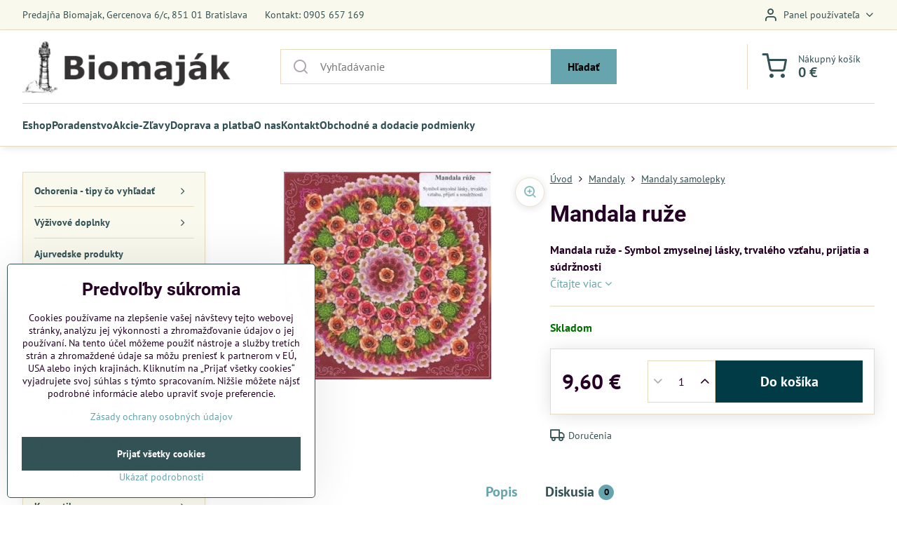

--- FILE ---
content_type: text/html; charset=UTF-8
request_url: https://www.biomajak.sk/p/1242/mandala-ruze
body_size: 25780
content:

<!DOCTYPE html>
<html  data-lang-code="sk" lang="sk" class="no-js s1-hasHeader1 s1-hasFixedMenu" data-lssid="9d8ac88a3b74">
    <head>
        <meta charset="utf-8">
        		<title>Mandala ruže</title>
        		<meta name="viewport" content="width=device-width, initial-scale=1" />
		         
<script data-privacy-group="script">
var FloxSettings = {
'cartItems': {},'cartProducts': {},'cartType': "slider",'loginType': "slider",'regformType': "slider",'langVer': "" 
}; 
 
</script>
<script data-privacy-group="script">
FloxSettings.img_size = { 'min': "50x50",'small': "120x120",'medium': "440x440",'large': "800x800",'max': "1600x1600",'product_antn': "440x440",'product_detail': "800x800" };
</script>
    <template id="privacy_iframe_info">
    <div class="floxIframeBlockedInfo" data-func-text="Funkčné" data-analytic-text="Analytické" data-ad-text="Marketingové" data-nosnippet="1">
    <div class="floxIframeBlockedInfo__common">
        <div class="likeH3">Externý obsah je blokovaný Voľbami súkromia</div>
        <p>Prajete si načítať externý obsah?</p>
    </div>
    <div class="floxIframeBlockedInfo__youtube">
        <div class="likeH3">Videá Youtube sú blokované Voľbami súkromia</div>
        <p>Prajete si načítať Youtube video?</p>
    </div>
    <div class="floxIframeBlockedInfo__buttons">
        <button class="button floxIframeBlockedInfo__once">Povoliť tentokrát</button>
        <button class="button floxIframeBlockedInfo__always" >Povoliť a zapamätať - súhlas s druhom cookie: </button>
    </div>
    <a class="floxIframeBlockedLink__common" href=""><i class="fa fa-external-link"></i> Otvoriť obsah v novom okne</a>
    <a class="floxIframeBlockedLink__youtube" href=""><i class="fa fa-external-link"></i> Otvoriť video v novom okne</a>
</div>
</template>
<script type="text/javascript" data-privacy-group="script">
FloxSettings.options={},FloxSettings.options.MANDATORY=1,FloxSettings.options.FUNC=2,FloxSettings.options.ANALYTIC=4,FloxSettings.options.AD=8;
FloxSettings.options.fullConsent=7;FloxSettings.options.maxConsent=15;FloxSettings.options.consent=0,localStorage.getItem("floxConsent")&&(FloxSettings.options.consent=parseInt(localStorage.getItem("floxConsent")));FloxSettings.options.sync=1;FloxSettings.google_consent2_options={},FloxSettings.google_consent2_options.AD_DATA=1,FloxSettings.google_consent2_options.AD_PERSON=2;FloxSettings.google_consent2_options.consent = -2;const privacyIsYoutubeUrl=function(e){return e.includes("youtube.com/embed")||e.includes("youtube-nocookie.com/embed")},privacyIsGMapsUrl=function(e){return e.includes("google.com/maps/embed")||/maps\.google\.[a-z]{2,3}\/maps/i.test(e)},privacyGetPrivacyGroup=function(e){var t="";if(e.getAttribute("data-privacy-group")?t=e.getAttribute("data-privacy-group"):e.closest("*[data-privacy-group]")&&(t=e.closest("*[data-privacy-group]").getAttribute("data-privacy-group")),"IFRAME"===e.tagName){let r=e.src||"";privacyIsYoutubeUrl(r)&&(e.setAttribute("data-privacy-group","func"),t="func"),privacyIsGMapsUrl(r)&&(e.setAttribute("data-privacy-group","func"),t="func")}return"regular"===t&&(t="script"),t},privacyBlockScriptNode=function(e){e.type="javascript/blocked";let t=function(r){"javascript/blocked"===e.getAttribute("type")&&r.preventDefault(),e.removeEventListener("beforescriptexecute",t)};e.addEventListener("beforescriptexecute",t)},privacyHandleScriptTag=function(e){let t=privacyGetPrivacyGroup(e);if(t){if("script"===t)return;"mandatory"===t||"func"===t&&FloxSettings.options.consent&FloxSettings.options.FUNC||"analytic"===t&&FloxSettings.options.consent&FloxSettings.options.ANALYTIC||"ad"===t&&FloxSettings.options.consent&FloxSettings.options.AD||privacyBlockScriptNode(e)}else FloxSettings.options.allow_unclassified||privacyBlockScriptNode(e)},privacyShowPlaceholder=function(e){let t=privacyGetPrivacyGroup(e);var r=document.querySelector("#privacy_iframe_info").content.cloneNode(!0),i=r.querySelector(".floxIframeBlockedInfo__always");i.textContent=i.textContent+r.firstElementChild.getAttribute("data-"+t+"-text"),r.firstElementChild.setAttribute("data-"+t,"1"),r.firstElementChild.removeAttribute("data-func-text"),r.firstElementChild.removeAttribute("data-analytic-text"),r.firstElementChild.removeAttribute("data-ad-text");let o=e.parentNode.classList.contains("blockYoutube");if(e.style.height){let a=e.style.height,c=e.style.width;e.setAttribute("data-privacy-style-height",a),r.firstElementChild.style.setProperty("--iframe-h",a),r.firstElementChild.style.setProperty("--iframe-w",c),e.style.height="0"}else if(e.getAttribute("height")){let n=e.getAttribute("height").replace("px",""),l=e.getAttribute("width").replace("px","");e.setAttribute("data-privacy-height",n),n.includes("%")?r.firstElementChild.style.setProperty("--iframe-h",n):r.firstElementChild.style.setProperty("--iframe-h",n+"px"),l.includes("%")?r.firstElementChild.style.setProperty("--iframe-w",l):r.firstElementChild.style.setProperty("--iframe-w",l+"px"),e.setAttribute("height",0)}else if(o&&e.parentNode.style.maxHeight){let s=e.parentNode.style.maxHeight,p=e.parentNode.style.maxWidth;r.firstElementChild.style.setProperty("--iframe-h",s),r.firstElementChild.style.setProperty("--iframe-w",p)}let u=e.getAttribute("data-privacy-src")||"";privacyIsYoutubeUrl(u)?(r.querySelector(".floxIframeBlockedInfo__common").remove(),r.querySelector(".floxIframeBlockedLink__common").remove(),r.querySelector(".floxIframeBlockedLink__youtube").setAttribute("href",u.replace("/embed/","/watch?v="))):u?(r.querySelector(".floxIframeBlockedInfo__youtube").remove(),r.querySelector(".floxIframeBlockedLink__youtube").remove(),r.querySelector(".floxIframeBlockedLink__common").setAttribute("href",u)):(r.querySelector(".floxIframeBlockedInfo__once").remove(),r.querySelector(".floxIframeBlockedInfo__youtube").remove(),r.querySelector(".floxIframeBlockedLink__youtube").remove(),r.querySelector(".floxIframeBlockedLink__common").remove(),r.querySelector(".floxIframeBlockedInfo__always").classList.add("floxIframeBlockedInfo__always--reload")),e.parentNode.insertBefore(r,e.nextSibling),o&&e.parentNode.classList.add("blockYoutube--blocked")},privacyHidePlaceholderIframe=function(e){var t=e.nextElementSibling;if(t&&t.classList.contains("floxIframeBlockedInfo")){let r=e.parentNode.classList.contains("blockYoutube");r&&e.parentNode.classList.remove("blockYoutube--blocked"),e.getAttribute("data-privacy-style-height")?e.style.height=e.getAttribute("data-privacy-style-height"):e.getAttribute("data-privacy-height")?e.setAttribute("height",e.getAttribute("data-privacy-height")):e.classList.contains("invisible")&&e.classList.remove("invisible"),t.remove()}},privacyBlockIframeNode=function(e){var t=e.src||"";""===t&&e.getAttribute("data-src")&&(t=e.getAttribute("data-src")),e.setAttribute("data-privacy-src",t),e.removeAttribute("src"),!e.classList.contains("floxNoPrivacyPlaceholder")&&(!e.style.width||parseInt(e.style.width)>200)&&(!e.getAttribute("width")||parseInt(e.getAttribute("width"))>200)&&(!e.style.height||parseInt(e.style.height)>200)&&(!e.getAttribute("height")||parseInt(e.getAttribute("height"))>200)&&(!e.style.display||"none"!==e.style.display)&&(!e.style.visibility||"hidden"!==e.style.visibility)&&privacyShowPlaceholder(e)},privacyHandleIframeTag=function(e){let t=privacyGetPrivacyGroup(e);if(t){if("script"===t||"mandatory"===t)return;if("func"===t&&FloxSettings.options.consent&FloxSettings.options.FUNC)return;if("analytic"===t&&FloxSettings.options.consent&FloxSettings.options.ANALYTIC||"ad"===t&&FloxSettings.options.consent&FloxSettings.options.AD)return;privacyBlockIframeNode(e)}else{if(FloxSettings.options.allow_unclassified)return;privacyBlockIframeNode(e)}},privacyHandleYoutubeGalleryItem=function(e){if(!(FloxSettings.options.consent&FloxSettings.options.FUNC)){var t=e.closest(".gallery").getAttribute("data-preview-height"),r=e.getElementsByTagName("img")[0],i=r.getAttribute("src").replace(t+"/"+t,"800/800");r.classList.contains("flox-lazy-load")&&(i=r.getAttribute("data-src").replace(t+"/"+t,"800/800")),e.setAttribute("data-href",e.getAttribute("href")),e.setAttribute("href",i),e.classList.replace("ytb","ytbNoConsent")}},privacyBlockPrivacyElementNode=function(e){e.classList.contains("floxPrivacyPlaceholder")?(privacyShowPlaceholder(e),e.classList.add("invisible")):e.style.display="none"},privacyHandlePrivacyElementNodes=function(e){let t=privacyGetPrivacyGroup(e);if(t){if("script"===t||"mandatory"===t)return;if("func"===t&&FloxSettings.options.consent&FloxSettings.options.FUNC)return;if("analytic"===t&&FloxSettings.options.consent&FloxSettings.options.ANALYTIC||"ad"===t&&FloxSettings.options.consent&FloxSettings.options.AD)return;privacyBlockPrivacyElementNode(e)}else{if(FloxSettings.options.allow_unclassified)return;privacyBlockPrivacyElementNode(e)}};function privacyLoadScriptAgain(e){var t=document.getElementsByTagName("head")[0],r=document.createElement("script");r.src=e.getAttribute("src"),t.appendChild(r),e.parentElement.removeChild(e)}function privacyExecuteScriptAgain(e){var t=document.getElementsByTagName("head")[0],r=document.createElement("script");r.textContent=e.textContent,t.appendChild(r),e.parentElement.removeChild(e)}function privacyEnableScripts(){document.querySelectorAll('script[type="javascript/blocked"]').forEach(e=>{let t=privacyGetPrivacyGroup(e);(FloxSettings.options.consent&FloxSettings.options.ANALYTIC&&t.includes("analytic")||FloxSettings.options.consent&FloxSettings.options.AD&&t.includes("ad")||FloxSettings.options.consent&FloxSettings.options.FUNC&&t.includes("func"))&&(e.getAttribute("src")?privacyLoadScriptAgain(e):privacyExecuteScriptAgain(e))})}function privacyEnableIframes(){document.querySelectorAll("iframe[data-privacy-src]").forEach(e=>{let t=privacyGetPrivacyGroup(e);if(!(FloxSettings.options.consent&FloxSettings.options.ANALYTIC&&t.includes("analytic")||FloxSettings.options.consent&FloxSettings.options.AD&&t.includes("ad")||FloxSettings.options.consent&FloxSettings.options.FUNC&&t.includes("func")))return;privacyHidePlaceholderIframe(e);let r=e.getAttribute("data-privacy-src");e.setAttribute("src",r),e.removeAttribute("data-privacy-src")})}function privacyEnableYoutubeGalleryItems(){FloxSettings.options.consent&FloxSettings.options.FUNC&&(document.querySelectorAll(".ytbNoConsent").forEach(e=>{e.setAttribute("href",e.getAttribute("data-href")),e.classList.replace("ytbNoConsent","ytb")}),"function"==typeof initGalleryPlugin&&initGalleryPlugin())}function privacyEnableBlockedContent(e,t){document.querySelectorAll(".floxCaptchaCont").length&&(e&FloxSettings.options.FUNC)!=(t&FloxSettings.options.FUNC)?window.location.reload():(privacyEnableScripts(),privacyEnableIframes(),privacyEnableYoutubeGalleryItems(),"function"==typeof FloxSettings.privacyEnableScriptsCustom&&FloxSettings.privacyEnableScriptsCustom())}
function privacyUpdateConsent(){ if(FloxSettings.sklik&&FloxSettings.sklik.active){var e={rtgId:FloxSettings.sklik.seznam_retargeting_id,consent:FloxSettings.options.consent&&FloxSettings.options.consent&FloxSettings.options.ANALYTIC?1:0};"category"===FloxSettings.sklik.pageType?(e.category=FloxSettings.sklik.category,e.pageType=FloxSettings.sklik.pageType):"offerdetail"===FloxSettings.sklik.pagetype&&(e.itemId=FloxSettings.sklik.itemId,e.pageType=FloxSettings.sklik.pageType),window.rc&&window.rc.retargetingHit&&window.rc.retargetingHit(e)}"function"==typeof loadCartFromLS&&"function"==typeof saveCartToLS&&(loadCartFromLS(),saveCartToLS());}
const observer=new MutationObserver(e=>{e.forEach(({addedNodes:e})=>{e.forEach(e=>{if(FloxSettings.options.consent!==FloxSettings.options.maxConsent){if(1===e.nodeType&&"SCRIPT"===e.tagName)return privacyHandleScriptTag(e);if(1===e.nodeType&&"IFRAME"===e.tagName)return privacyHandleIframeTag(e);if(1===e.nodeType&&"A"===e.tagName&&e.classList.contains("ytb"))return privacyHandleYoutubeGalleryItem(e);if(1===e.nodeType&&"SCRIPT"!==e.tagName&&"IFRAME"!==e.tagName&&e.classList.contains("floxPrivacyElement"))return privacyHandlePrivacyElementNodes(e)}1===e.nodeType&&(e.classList.contains("mainPrivacyModal")||e.classList.contains("mainPrivacyBar"))&&(FloxSettings.options.consent>0&&!FloxSettings.options.forceShow&&-1!==FloxSettings.google_consent2_options.consent?e.style.display="none":FloxSettings.options.consent>0&&-1===FloxSettings.google_consent2_options.consent?e.classList.add("hideBWConsentOptions"):-1!==FloxSettings.google_consent2_options.consent&&e.classList.add("hideGC2ConsentOptions"))})})});observer.observe(document.documentElement,{childList:!0,subtree:!0}),document.addEventListener("DOMContentLoaded",function(){observer.disconnect()});const createElementBackup=document.createElement;document.createElement=function(...e){if("script"!==e[0].toLowerCase())return createElementBackup.bind(document)(...e);let n=createElementBackup.bind(document)(...e);return n.setAttribute("data-privacy-group","script"),n};
</script>

<meta name="referrer" content="no-referrer-when-downgrade">


<link rel="canonical" href="https://www.biomajak.sk/p/1242/mandala-ruze">
    

<meta property="og:title" content="Mandala ruže">

<meta property="og:url" content="https://www.biomajak.sk/p/1242/mandala-ruze">
<meta property="og:description" content="">

<meta name="twitter:card" content="summary_large_image">
<meta name="twitter:title" content="Mandala ruže">
<meta name="twitter:description" content="">

    <meta property="og:locale" content="sk_SK">

        <meta property="og:type" content="product">
    <meta property="og:image" content="https://www.biomajak.sk/resize/e/1200/630/files/mandaly/obrazky/mandala-ruze.jpg">  
    <meta name="twitter:image" content="https://www.biomajak.sk/resize/e/1200/630/files/mandaly/obrazky/mandala-ruze.jpg">
    <link href="https://www.biomajak.sk/resize/e/440/440/files/mandaly/obrazky/mandala-ruze.jpg" rel="previewimage">
<script data-privacy-group="script" type="application/ld+json">
{
    "@context": "https://schema.org",
    "@type": "WebPage",
    "name": "Mandala ruže",
    "description": "",
    "image": "https://www.biomajak.sk/resize/e/440/440/files/mandaly/obrazky/mandala-ruze.jpg"}
</script>

<link rel="dns-prefetch" href="https://www.biznisweb.sk">
<link rel="preconnect" href="https://www.biznisweb.sk/" crossorigin>
<style type="text/css">
        

@font-face {
  font-family: 'PT Sans';
  font-style: normal;
  font-display: swap;
  font-weight: 400;
  src: local(''),
       url('https://www.biznisweb.sk/templates/bw-fonts/pt-sans-v17-latin-ext_latin-regular.woff2') format('woff2'),
       url('https://www.biznisweb.sk/templates/bw-fonts/pt-sans-v17-latin-ext_latin-regular.woff') format('woff');
}


@font-face {
  font-family: 'PT Sans';
  font-style: normal;
  font-display: swap;
  font-weight: 700;
  src: local(''),
       url('https://www.biznisweb.sk/templates/bw-fonts/pt-sans-v17-latin-ext_latin-700.woff2') format('woff2'),
       url('https://www.biznisweb.sk/templates/bw-fonts/pt-sans-v17-latin-ext_latin-700.woff') format('woff');
}

@font-face {
  font-family: 'Roboto';
  font-style: normal;
  font-display: swap;
  font-weight: 400;
  src: local(''),
       url('https://www.biznisweb.sk/templates/bw-fonts/roboto-v30-latin-ext_latin-regular.woff2') format('woff2'),
       url('https://www.biznisweb.sk/templates/bw-fonts/roboto-v30-latin-ext_latin-regular.woff') format('woff');
}


@font-face {
  font-family: 'Roboto';
  font-style: normal;
  font-display: swap;
  font-weight: 700;
  src: local(''),
       url('https://www.biznisweb.sk/templates/bw-fonts/roboto-v30-latin-ext_latin-700.woff2') format('woff2'),
       url('https://www.biznisweb.sk/templates/bw-fonts/roboto-v30-latin-ext_latin-700.woff') format('woff');
}
</style>

<link rel="preload" href="/erp-templates/skins/flat/universal/fonts/fontawesome-webfont.woff2" as="font" type="font/woff2" crossorigin>
<link href="/erp-templates/260119150456/universal.css" rel="stylesheet" type="text/css" media="all">  




<script data-privacy-group="mandatory">
    FloxSettings.trackerData = {
                    'cartIds': []
            };
    </script> 

		<script data-privacy-group="script">
			FloxSettings.cartType = "same_page";
			FloxSettings.loginType = "custom";
			FloxSettings.regformType = "custom";
		</script>
												<style>
			:root {
				--s1-accentTransparent: #66A5AD17;
				--s1-accentComplement: #000;
				--s1-maccentComplement: #fff;
				--s1-menuBgComplementTransparent: #000b;
				--s1-menuBgComplementTransparent2: #0002;
				--s1-menuBgComplement: #000;
				--s1-accentDark: #335256;
			}
		</style>

		</head>
<body class="s1-pt-product ">
    
    <noscript class="noprint">
        <div id="noscript">
            Javascript není prohlížečem podporován nebo je vypnutý. Pro zobrazení stránky tak, jak byla zamýšlena, použijte prohlížeč s podporou JavaScript.
            <br>Pomoc: <a href="https://www.enable-javascript.com/" target="_blank">Enable-Javascript.com</a>.
        </div>
    </noscript>
    
    <div class="oCont remodal-bg">
																																					
						

	
	<section class="s1-headerTop s1-headerTop-style1 noprint">
		<div class="s1-cont flex ai-c">
							<div class="s1-headerTop-left">
					                        <div id="box-id-top_header_left" class="pagebox">
                                                        	<nav class="s1-topNav">
		<ul class="s1-topNav-items">
																				<li class="s1-topNav-item ">
						<a class="s1-topNav-link " href="#" >
														<span class="s1-topNav-linkText">Predajňa Biomajak, Gercenova 6/c, 851 01 Bratislava</span>
						</a>
					</li>
																								<li class="s1-topNav-item ">
						<a class="s1-topNav-link " href="tel:0905657169" >
														<span class="s1-topNav-linkText">Kontakt: 0905 657 169</span>
						</a>
					</li>
									</ul>
	</nav>

                             
            </div> 
    
				</div>
										<div class="s1-headerTop-right flex ml-a">
											<div class="s1-dropDown s1-loginDropdown">
	<a href="/e/login" class="s1-dropDown-toggler">
		<i class="s1-icon s1-icon-user s1-dropDown-icon" aria-hidden="true"></i>
		<span class="s1-dropDown-title">Panel používateľa</span>
		<i class="fa fa-angle-down s1-dropDown-arrow"></i>
	</a>
	<ul class="s1-dropDown-items">
				<li class="s1-dropDown-item">
			<a class="s1-dropDown-link" href="/e/login" data-remodal-target="s1-acc">
				<i class="s1-icon s1-icon-log-in s1-dropDown-icon"></i>
				<span class="s1-dropDown-title">Prihlásiť sa</span>
			</a>
		</li>
						<li class="s1-dropDown-item">
			<a class="s1-dropDown-link" href="/e/account/register">
				<i class="s1-icon s1-icon-user-plus s1-dropDown-icon"></i>
				<span class="s1-dropDown-title">Registrácia</span>
			</a>
		</li>
    		</ul>
</div>

														</div>
					</div>
	</section>
<header class="s1-header s1-header-style1  noprint">
	<section class="s1-header-cont s1-cont flex">
		<div class="s1-header-logo">
							<a class="s1-imglogo" href="/"><img src="/files/s1-sablona/bioamajak-logo-320-84.png" alt="Logo"></a>
					</div>
		<div class="s1-header-actions flex">
						<div class="s1-header-search">
				<!-- search activator -->
				<div class="s1-header-action m-hide">
					<a href="/e/search" title="Hľadať" class="s1-header-actionLink s1-searchActivatorJS"><i class="s1-icon s1-icon-search"></i></a>
				</div>
					<form action="/e/search" method="get" class="siteSearchForm s1-topSearch-form">
		<div class="siteSearchCont s1-topSearch">
			<label class="s1-siteSearch-label flex">
				<i class="s1-icon s1-icon-search rm-hide"></i>
				<input data-pages="Stránky" data-products="Produkty" data-categories="Kategórie" data-news="Novinky" data-brands="Výrobca" class="siteSearchInput" id="s1-small-search" placeholder="Vyhľadávanie" name="word" type="text" value="">
				<button class="button" type="submit">Hľadať</button>
			</label>
		</div>
	</form>

			</div>
			
												<!-- cart -->
			<div class="s1-headerCart-outer">
				            
    		<div class="s1-header-action s1-headerCart">
			<a class="s1-header-actionLink smallCart" href="/e/cart/index" title="Nákupný košík">
				<i class="s1-icon s1-icon-shopping-cart"></i>
				<span class="smallCartItems buttonCartInvisible invisible">0</span>
				<div class="s1-scText rl-hide">
					<span class="s1-scTitle">Nákupný košík</span>
					<span class="smallCartTotal smallCartPrice" data-pieces="0">0 €</span>
				</div>
			</a>
			<div id="s1-customSmallCartCont" class="s1-smallCart-wrapper"></div>
		</div>
    
			</div>
			<!-- menu -->
						<div class="s1-header-action l-hide">
				<button aria-label="Menu" class="s1-header-actionLink s1-menuActivatorJS"><i class="s1-icon s1-icon-menu"></i></button>
			</div>
					</div>
	</section>
		<div class="s1-menu-section ">
					<div class="s1-menu-overlay s1-menuActivatorJS l-hide"></div>
			<div class="s1-menu-wrapper">
				<div class="s1-menu-header l-hide">
					Menu
					<span class="s1-menuClose s1-menuActivatorJS">✕</span>
				</div>
				<div class="s1-menu-cont s1-cont">
											     
                                        																														<nav class="s1-menu s1-menu-left">
								<ul class="s1-menu-items">
																	<li class="s1-menu-item  ">
							<a class="s1-menu-link " href="/">
																<span>Eshop</span>
															</a>
													</li>
																	<li class="s1-menu-item  ">
							<a class="s1-menu-link " href="/poradenstvo">
																<span>Poradenstvo </span>
															</a>
													</li>
																	<li class="s1-menu-item  ">
							<a class="s1-menu-link " href="/akcie-zlavy">
																<span>Akcie-Zľavy</span>
															</a>
													</li>
																	<li class="s1-menu-item  ">
							<a class="s1-menu-link " href="/doprava-a-platba">
																<span>Doprava a platba</span>
															</a>
													</li>
																	<li class="s1-menu-item  ">
							<a class="s1-menu-link " href="/alternativna-liecba-bylinne-caje-biopotraviny-bylinne-tinktury-tradicne-liecitelstvo">
																<span>O nas</span>
															</a>
													</li>
																	<li class="s1-menu-item  ">
							<a class="s1-menu-link " href="/kontakt1">
																<span>Kontakt</span>
															</a>
													</li>
																	<li class="s1-menu-item  ">
							<a class="s1-menu-link " href="/obchodne-a-dodacie-podmienky">
																<span>Obchodné a dodacie podmienky </span>
															</a>
													</li>
									</ul>
			</nav>
		    
																<div class="s1-menu-categoriesMobile l-hide">
							                        <div id="box-id-flox_side_menu" class="pagebox">
                                                        																		<nav class="s1-sideMenu ">
						<ul class="s1-sideMenu-items">
														
																																																																																																															
																			
																																																																																																															
																			
																																																																																																															
																			
																																																																																																															
											<li class="s1-sideMenu-item  hasSubmenu s1-sideSub-group s1-sideSub-group-inlineLinks ">
							<a class="s1-sideMenu-link " href="/c/ochorenia">
																<span>Ochorenia - tipy čo vyhľadať</span>
								<i class="s1-menuChevron fa fa-angle-right"></i>							</a>
															<ul class="s1-submenu-items level-1">
								<li class="s1-submenu-item level-1    ">
															<a href="/c/ochorenia/alergie" class="s1-submenu-link ">
						<span>Alergie</span>
											</a>
									</li>
								<li class="s1-submenu-item level-1    ">
															<a href="/c/ochorenia/akne" class="s1-submenu-link ">
						<span>Akné</span>
											</a>
									</li>
								<li class="s1-submenu-item level-1    ">
															<a href="/c/ochorenia/astma" class="s1-submenu-link ">
						<span>Astma</span>
											</a>
									</li>
								<li class="s1-submenu-item level-1    ">
															<a href="/c/ochorenia/alzheimerova-demencia" class="s1-submenu-link ">
						<span>Alzheimer, demencia</span>
											</a>
									</li>
								<li class="s1-submenu-item level-1    ">
															<a href="/c/ochorenia/borelioza" class="s1-submenu-link ">
						<span>Borelióza</span>
											</a>
									</li>
								<li class="s1-submenu-item level-1    ">
															<a href="/c/ochorenia/chripka" class="s1-submenu-link ">
						<span>Covid, Chrípka, vírusové ochorenia</span>
											</a>
									</li>
								<li class="s1-submenu-item level-1    ">
															<a href="/c/ochorenia/cukrovka-diabetes" class="s1-submenu-link ">
						<span>Cukrovka – diabetes </span>
											</a>
									</li>
								<li class="s1-submenu-item level-1    ">
															<a href="/c/ochorenia/myomy" class="s1-submenu-link ">
						<span>Cysty, Myómy</span>
											</a>
									</li>
								<li class="s1-submenu-item level-1    ">
															<a href="/c/ochorenia/cholesterol" class="s1-submenu-link ">
						<span>Cholesterol</span>
											</a>
									</li>
								<li class="s1-submenu-item level-1    ">
															<a href="/c/ochorenia/chudnutie" class="s1-submenu-link ">
						<span>Chudnutie</span>
											</a>
									</li>
								<li class="s1-submenu-item level-1    ">
															<a href="/c/ochorenia/depresie" class="s1-submenu-link ">
						<span>Depresie</span>
											</a>
									</li>
								<li class="s1-submenu-item level-1    ">
															<a href="/c/ochorenia/detoxikacia" class="s1-submenu-link ">
						<span>Detoxikácia</span>
											</a>
									</li>
								<li class="s1-submenu-item level-1    ">
															<a href="/c/ochorenia/dna" class="s1-submenu-link ">
						<span>Dna</span>
											</a>
									</li>
								<li class="s1-submenu-item level-1    ">
															<a href="/c/ochorenia/ekzemy" class="s1-submenu-link ">
						<span>Ekzémy</span>
											</a>
									</li>
								<li class="s1-submenu-item level-1    ">
															<a href="/c/ochorenia/encefalitida" class="s1-submenu-link ">
						<span>Encefalitída</span>
											</a>
									</li>
								<li class="s1-submenu-item level-1    ">
															<a href="/c/ochorenia/hemoroidy" class="s1-submenu-link ">
						<span>Hemoroidy</span>
											</a>
									</li>
								<li class="s1-submenu-item level-1    ">
															<a href="/c/ochorenia/hepatitida" class="s1-submenu-link ">
						<span>Hepatitída–žltačka</span>
											</a>
									</li>
								<li class="s1-submenu-item level-1    ">
															<a href="/c/ochorenia/frigidita" class="s1-submenu-link ">
						<span>Frigidita</span>
											</a>
									</li>
								<li class="s1-submenu-item level-1    ">
															<a href="/c/ochorenia/imunita1" class="s1-submenu-link ">
						<span>Imunita</span>
											</a>
									</li>
								<li class="s1-submenu-item level-1    ">
															<a href="/c/ochorenia/imunita-deti" class="s1-submenu-link ">
						<span>Imunita deti</span>
											</a>
									</li>
								<li class="s1-submenu-item level-1    ">
															<a href="/c/ochorenia/kandidoza-mykoza-plesne" class="s1-submenu-link ">
						<span>Kandidóza, mykóza, plesne</span>
											</a>
									</li>
								<li class="s1-submenu-item level-1    ">
															<a href="/c/ochorenia/kasel" class="s1-submenu-link ">
						<span>Kašeľ</span>
											</a>
									</li>
								<li class="s1-submenu-item level-1    ">
															<a href="/c/ochorenia/klby" class="s1-submenu-link ">
						<span>Kĺby</span>
											</a>
									</li>
								<li class="s1-submenu-item level-1    ">
															<a href="/c/ochorenia/krcove-zily" class="s1-submenu-link ">
						<span>Kŕčové žily</span>
											</a>
									</li>
								<li class="s1-submenu-item level-1    ">
															<a href="/c/ochorenia/koncentracia-pamaet-ucenie" class="s1-submenu-link ">
						<span>Koncentrácia, pamäť, učenie</span>
											</a>
									</li>
								<li class="s1-submenu-item level-1    ">
															<a href="/c/ochorenia/laktacia" class="s1-submenu-link ">
						<span>Laktácia</span>
											</a>
									</li>
								<li class="s1-submenu-item level-1    ">
															<a href="/c/ochorenia/lymfa" class="s1-submenu-link ">
						<span>Lymfa</span>
											</a>
									</li>
								<li class="s1-submenu-item level-1    ">
															<a href="/c/ochorenia/menopauza" class="s1-submenu-link ">
						<span>Menopauza</span>
											</a>
									</li>
								<li class="s1-submenu-item level-1    ">
															<a href="/c/ochorenia/migrena" class="s1-submenu-link ">
						<span>Migréna</span>
											</a>
									</li>
								<li class="s1-submenu-item level-1    ">
															<a href="/c/ochorenia/mononukleoza" class="s1-submenu-link ">
						<span>Mononukleóza</span>
											</a>
									</li>
								<li class="s1-submenu-item level-1    ">
															<a href="/c/ochorenia/naduvanie" class="s1-submenu-link ">
						<span>Nadúvanie</span>
											</a>
									</li>
								<li class="s1-submenu-item level-1    ">
															<a href="/c/ochorenia/neplodnost" class="s1-submenu-link ">
						<span>Neplodnosť</span>
											</a>
									</li>
								<li class="s1-submenu-item level-1    ">
															<a href="/c/ochorenia/nespavost" class="s1-submenu-link ">
						<span>Nespavosť</span>
											</a>
									</li>
								<li class="s1-submenu-item level-1    ">
															<a href="/c/ochorenia/nervozita" class="s1-submenu-link ">
						<span>Nervozita, neuróza</span>
											</a>
									</li>
								<li class="s1-submenu-item level-1    ">
															<a href="/c/ochorenia/obezita" class="s1-submenu-link ">
						<span>Obezita</span>
											</a>
									</li>
								<li class="s1-submenu-item level-1    ">
															<a href="/c/ochorenia/nizky-krvny-tlak" class="s1-submenu-link ">
						<span>Nízky krvný tlak </span>
											</a>
									</li>
								<li class="s1-submenu-item level-1    ">
															<a href="/c/ochorenia/oblicky" class="s1-submenu-link ">
						<span>Obličky</span>
											</a>
									</li>
								<li class="s1-submenu-item level-1    ">
															<a href="/c/ochorenia/oci" class="s1-submenu-link ">
						<span>Oči</span>
											</a>
									</li>
								<li class="s1-submenu-item level-1    ">
															<a href="/c/ochorenia/osteoporoza" class="s1-submenu-link ">
						<span>Osteoporóza, Osteopénia</span>
											</a>
									</li>
								<li class="s1-submenu-item level-1    ">
															<a href="/c/ochorenia/paraziti" class="s1-submenu-link ">
						<span>Parazity</span>
											</a>
									</li>
								<li class="s1-submenu-item level-1    ">
															<a href="/c/ochorenia/pankreas-slinivka" class="s1-submenu-link ">
						<span>Pankreas - Slinivka</span>
											</a>
									</li>
								<li class="s1-submenu-item level-1    ">
															<a href="/c/ochorenia/pecen" class="s1-submenu-link ">
						<span>Pečeň</span>
											</a>
									</li>
								<li class="s1-submenu-item level-1    ">
															<a href="/c/ochorenia/plucno-prieduskove-ochorenia" class="s1-submenu-link ">
						<span>Pľúcno-prieduškové ochorenia </span>
											</a>
									</li>
								<li class="s1-submenu-item level-1    ">
															<a href="/c/ochorenia/potencia" class="s1-submenu-link ">
						<span>Potencia</span>
											</a>
									</li>
								<li class="s1-submenu-item level-1    ">
															<a href="/c/ochorenia/prostata" class="s1-submenu-link ">
						<span>Prostata</span>
											</a>
									</li>
								<li class="s1-submenu-item level-1    ">
															<a href="/c/ochorenia/psoriaza" class="s1-submenu-link ">
						<span>Psoriáza</span>
											</a>
									</li>
								<li class="s1-submenu-item level-1    ">
															<a href="/c/ochorenia/reumaticke-ochorenia" class="s1-submenu-link ">
						<span>Reumatické ochorenia</span>
											</a>
									</li>
								<li class="s1-submenu-item level-1    ">
															<a href="/c/ochorenia/srdcovocievne-ochorenia" class="s1-submenu-link ">
						<span>Srdcovo–cievne ochorenia</span>
											</a>
									</li>
								<li class="s1-submenu-item level-1    ">
															<a href="/c/ochorenia/stitna-zlaza" class="s1-submenu-link ">
						<span>Štítna žľaza </span>
											</a>
									</li>
								<li class="s1-submenu-item level-1    ">
															<a href="/c/ochorenia/stres" class="s1-submenu-link ">
						<span>Stres</span>
											</a>
									</li>
								<li class="s1-submenu-item level-1    ">
															<a href="/c/ochorenia/tetania" class="s1-submenu-link ">
						<span>Tetánia</span>
											</a>
									</li>
								<li class="s1-submenu-item level-1    ">
															<a href="/c/ochorenia/unava-vycerpanie" class="s1-submenu-link ">
						<span>Únava, vyčerpanie</span>
											</a>
									</li>
								<li class="s1-submenu-item level-1    ">
															<a href="/c/ochorenia/urogenitalne-problemy" class="s1-submenu-link ">
						<span>Urogenitálne problémy </span>
											</a>
									</li>
								<li class="s1-submenu-item level-1    ">
															<a href="/c/ochorenia/vredy-zaludocne-dvanastornikove" class="s1-submenu-link ">
						<span>Vredy žalúdočné, dvanástorníkové </span>
											</a>
									</li>
								<li class="s1-submenu-item level-1    ">
															<a href="/c/ochorenia/vysoky-krvny-tlak" class="s1-submenu-link ">
						<span>Vysoký krvný tlak</span>
											</a>
									</li>
								<li class="s1-submenu-item level-1    ">
															<a href="/c/ochorenia/zapaly-mocovych-ciest-mechura" class="s1-submenu-link ">
						<span>Zápaly močových ciest, mechúra</span>
											</a>
									</li>
								<li class="s1-submenu-item level-1    ">
															<a href="/c/ochorenia/zapaly-traviaceho-traktu" class="s1-submenu-link ">
						<span>Zápaly tráviaceho traktu</span>
											</a>
									</li>
								<li class="s1-submenu-item level-1    ">
															<a href="/c/ochorenia/zlcnik-zlcnikove-kamene" class="s1-submenu-link ">
						<span>Žlčník, žlčníkové kamene</span>
											</a>
									</li>
											</ul>
													</li>
																			
																																																																																																															
											<li class="s1-sideMenu-item  hasSubmenu s1-sideSub-group s1-sideSub-group-inlineLinks ">
							<a class="s1-sideMenu-link " href="/c/vyzivove-doplnky">
																<span>Výživové doplnky</span>
								<i class="s1-menuChevron fa fa-angle-right"></i>							</a>
															<ul class="s1-submenu-items level-1">
								<li class="s1-submenu-item level-1  hasSubmenu  ">
															<a href="/c/vyzivove-doplnky/vertera-gely-z-morskych-rias" class="s1-submenu-link ">
						<span>Vertera - gély z morských rias</span>
						<i class="s1-menuChevron fa fa-angle-right l-hide"></i>					</a>
																		     
                                        																														<ul class="s1-submenu-items level-2">
								<li class="s1-submenu-item level-2    ">
															<a href="/c/vyzivove-doplnky/vertera-gely-z-morskych-rias/fytokomplexy-s-morskou-riasou" class="s1-submenu-link ">
						<span>Fytokomplexy s morskou riasou</span>
											</a>
									</li>
											</ul>
		    
															</li>
								<li class="s1-submenu-item level-1    ">
															<a href="/c/vyzivove-doplnky/adaptogeny" class="s1-submenu-link ">
						<span>Adaptogény</span>
											</a>
									</li>
								<li class="s1-submenu-item level-1    ">
															<a href="/c/vyzivove-doplnky/probiotika-prebiotika" class="s1-submenu-link ">
						<span>Probiotiká, prebiotiká</span>
											</a>
									</li>
								<li class="s1-submenu-item level-1    ">
															<a href="/c/vyzivove-doplnky/prirodne-tablety" class="s1-submenu-link ">
						<span>Prírodné tablety</span>
											</a>
									</li>
								<li class="s1-submenu-item level-1    ">
															<a href="/c/vyzivove-doplnky/kolagen" class="s1-submenu-link ">
						<span>Kolagén</span>
											</a>
									</li>
								<li class="s1-submenu-item level-1    ">
															<a href="/c/vyzivove-doplnky/karlovarska-sol-bolotov-balzam" class="s1-submenu-link ">
						<span>Karlovarská soľ, Bolotov Balzam</span>
											</a>
									</li>
								<li class="s1-submenu-item level-1    ">
															<a href="/c/vyzivove-doplnky/lipozomalne-vitaminy-a-mineraly" class="s1-submenu-link ">
						<span>Lipozomálne vitamíny a minerály</span>
											</a>
									</li>
								<li class="s1-submenu-item level-1    ">
															<a href="/c/vyzivove-doplnky/huby" class="s1-submenu-link ">
						<span>Huby</span>
											</a>
									</li>
								<li class="s1-submenu-item level-1  hasSubmenu  ">
															<a href="/c/vyzivove-doplnky/chioska-masticha" class="s1-submenu-link ">
						<span>Chioská masticha</span>
						<i class="s1-menuChevron fa fa-angle-right l-hide"></i>					</a>
																		     
                                        																														<ul class="s1-submenu-items level-2">
								<li class="s1-submenu-item level-2    ">
															<a href="/c/vyzivove-doplnky/chioska-masticha/masticha-krystaly" class="s1-submenu-link ">
						<span>Masticha kryštály</span>
											</a>
									</li>
								<li class="s1-submenu-item level-2    ">
															<a href="/c/vyzivove-doplnky/chioska-masticha/mastichove-kapsuly" class="s1-submenu-link ">
						<span> Mastichové kapsuly</span>
											</a>
									</li>
								<li class="s1-submenu-item level-2    ">
															<a href="/c/vyzivove-doplnky/chioska-masticha/zuvacky-s-mastichou" class="s1-submenu-link ">
						<span>Žuvačky s mastichou</span>
											</a>
									</li>
											</ul>
		    
															</li>
								<li class="s1-submenu-item level-1    ">
															<a href="/c/vyzivove-doplnky/sanogel" class="s1-submenu-link ">
						<span>Sanogel</span>
											</a>
									</li>
								<li class="s1-submenu-item level-1    ">
															<a href="/c/vyzivove-doplnky/zelene-potraviny" class="s1-submenu-link ">
						<span>Zelene potraviny</span>
											</a>
									</li>
								<li class="s1-submenu-item level-1    ">
															<a href="/c/vyzivove-doplnky/cbd-a-cbg-olej" class="s1-submenu-link ">
						<span>CBD a CBG olej</span>
											</a>
									</li>
											</ul>
													</li>
																			
																																																																																																															
											<li class="s1-sideMenu-item   ">
							<a class="s1-sideMenu-link " href="/c/ajurvedske-produkty">
																<span>Ajurvedske produkty</span>
															</a>
													</li>
																			
																																																																																																															
											<li class="s1-sideMenu-item   ">
							<a class="s1-sideMenu-link " href="/c/tiens-tradicna-cinska-medicina">
																<span>Tiens-tradičná čínska medicína</span>
															</a>
													</li>
																			
																																																																																																															
											<li class="s1-sideMenu-item  hasSubmenu s1-sideSub-group s1-sideSub-group-inlineLinks ">
							<a class="s1-sideMenu-link " href="/c/bio-potraviny">
																<span>Bio potraviny, zdravá výživa</span>
								<i class="s1-menuChevron fa fa-angle-right"></i>							</a>
															<ul class="s1-submenu-items level-1">
								<li class="s1-submenu-item level-1  hasSubmenu  ">
															<a href="/c/bio-potraviny/kava" class="s1-submenu-link ">
						<span>Káva</span>
						<i class="s1-menuChevron fa fa-angle-right l-hide"></i>					</a>
																		     
                                        																														<ul class="s1-submenu-items level-2">
								<li class="s1-submenu-item level-2    ">
															<a href="/c/bio-potraviny/kava/ajurvedska-kava" class="s1-submenu-link ">
						<span>Ajurvédska káva</span>
											</a>
									</li>
								<li class="s1-submenu-item level-2    ">
															<a href="/c/bio-potraviny/kava/kava-reishi" class="s1-submenu-link ">
						<span>Káva Reishi</span>
											</a>
									</li>
								<li class="s1-submenu-item level-2    ">
															<a href="/c/bio-potraviny/kava/bylinne-nahrady-kavy" class="s1-submenu-link ">
						<span>Bylinné náhrady kávy</span>
											</a>
									</li>
								<li class="s1-submenu-item level-2    ">
															<a href="/c/bio-potraviny/kava/zelena-kava" class="s1-submenu-link ">
						<span> Zelená káva</span>
											</a>
									</li>
											</ul>
		    
															</li>
								<li class="s1-submenu-item level-1    ">
															<a href="/c/bio-potraviny/bezlepkove" class="s1-submenu-link ">
						<span>Bezlepkové </span>
											</a>
									</li>
								<li class="s1-submenu-item level-1    ">
															<a href="/c/bio-potraviny/morske-riasy" class="s1-submenu-link ">
						<span>Morské riasy</span>
											</a>
									</li>
								<li class="s1-submenu-item level-1  hasSubmenu  ">
															<a href="/c/bio-potraviny/obilniny-kase" class="s1-submenu-link ">
						<span>Obilniny, kaše</span>
						<i class="s1-menuChevron fa fa-angle-right l-hide"></i>					</a>
																		     
                                        																														<ul class="s1-submenu-items level-2">
								<li class="s1-submenu-item level-2    ">
															<a href="/c/bio-potraviny/obilniny-kase/obilniny" class="s1-submenu-link ">
						<span>Obilniny</span>
											</a>
									</li>
								<li class="s1-submenu-item level-2    ">
															<a href="/c/bio-potraviny/obilniny-kase/kase" class="s1-submenu-link ">
						<span>Kaše</span>
											</a>
									</li>
											</ul>
		    
															</li>
								<li class="s1-submenu-item level-1  hasSubmenu  ">
															<a href="/c/bio-potraviny/oleje" class="s1-submenu-link ">
						<span>Oleje</span>
						<i class="s1-menuChevron fa fa-angle-right l-hide"></i>					</a>
																		     
                                        																														<ul class="s1-submenu-items level-2">
								<li class="s1-submenu-item level-2    ">
															<a href="/c/bio-potraviny/oleje/rastlinne-oleje" class="s1-submenu-link ">
						<span>Rastlinné oleje</span>
											</a>
									</li>
								<li class="s1-submenu-item level-2    ">
															<a href="/c/bio-potraviny/oleje/rybi-olej" class="s1-submenu-link ">
						<span>Rybí olej</span>
											</a>
									</li>
											</ul>
		    
															</li>
								<li class="s1-submenu-item level-1    ">
															<a href="/c/bio-potraviny/proteiny" class="s1-submenu-link ">
						<span>Proteíny</span>
											</a>
									</li>
								<li class="s1-submenu-item level-1    ">
															<a href="/c/bio-potraviny/semienka" class="s1-submenu-link ">
						<span>Semienka</span>
											</a>
									</li>
								<li class="s1-submenu-item level-1    ">
															<a href="/c/bio-potraviny/sladidla" class="s1-submenu-link ">
						<span>Sladidlá</span>
											</a>
									</li>
								<li class="s1-submenu-item level-1  hasSubmenu  ">
															<a href="/c/bio-potraviny/sladkosti" class="s1-submenu-link ">
						<span>Sladkosti</span>
						<i class="s1-menuChevron fa fa-angle-right l-hide"></i>					</a>
																		     
                                        																														<ul class="s1-submenu-items level-2">
								<li class="s1-submenu-item level-2    ">
															<a href="/c/bio-potraviny/sladkosti/cokolady" class="s1-submenu-link ">
						<span>Čokolády</span>
											</a>
									</li>
								<li class="s1-submenu-item level-2    ">
															<a href="/c/bio-potraviny/sladkosti/chalvy" class="s1-submenu-link ">
						<span>Chalvy</span>
											</a>
									</li>
								<li class="s1-submenu-item level-2    ">
															<a href="/c/bio-potraviny/sladkosti/tycinky" class="s1-submenu-link ">
						<span>Tyčinky</span>
											</a>
									</li>
								<li class="s1-submenu-item level-2    ">
															<a href="/c/bio-potraviny/sladkosti/lavas-ovocna-trubicka" class="s1-submenu-link ">
						<span>Lavaš - Ovocná trubička</span>
											</a>
									</li>
											</ul>
		    
															</li>
								<li class="s1-submenu-item level-1    ">
															<a href="/c/bio-potraviny/susene-napoje-rastlinne-mlieka" class="s1-submenu-link ">
						<span>Sušené nápoje, rastlinné mlieka</span>
											</a>
									</li>
								<li class="s1-submenu-item level-1    ">
															<a href="/c/bio-potraviny/susene-plody-stavy" class="s1-submenu-link ">
						<span>Sušené plody, šťavy</span>
											</a>
									</li>
								<li class="s1-submenu-item level-1    ">
															<a href="/c/bio-potraviny/susienky-musli" class="s1-submenu-link ">
						<span>Sušienky, musli</span>
											</a>
									</li>
								<li class="s1-submenu-item level-1    ">
															<a href="/c/bio-potraviny/vegetarian-vegan" class="s1-submenu-link ">
						<span>Vegetarián, Vegan</span>
											</a>
									</li>
											</ul>
													</li>
																			
																																																																																																															
											<li class="s1-sideMenu-item  hasSubmenu s1-sideSub-group s1-sideSub-group-inlineLinks ">
							<a class="s1-sideMenu-link " href="/c/caje">
																<span>Čaje</span>
								<i class="s1-menuChevron fa fa-angle-right"></i>							</a>
															<ul class="s1-submenu-items level-1">
								<li class="s1-submenu-item level-1    ">
															<a href="/c/caje/ivan-caj" class="s1-submenu-link ">
						<span>Ivan čaj</span>
											</a>
									</li>
								<li class="s1-submenu-item level-1    ">
															<a href="/c/caje/sypane-caje-devat-bylin-gresik" class="s1-submenu-link ">
						<span>Sypané čaje deväť bylín Grešík</span>
											</a>
									</li>
								<li class="s1-submenu-item level-1    ">
															<a href="/c/caje/caje-devat-bylinne-porciovane" class="s1-submenu-link ">
						<span>Čaje deväť bylinné porciované</span>
											</a>
									</li>
								<li class="s1-submenu-item level-1    ">
															<a href="/c/caje/cajove-zmesi-serafin" class="s1-submenu-link ">
						<span>Čajové zmesi Serafin</span>
											</a>
									</li>
								<li class="s1-submenu-item level-1  hasSubmenu  ">
															<a href="/c/caje/bylinne-caje-jednodruhove" class="s1-submenu-link ">
						<span>Bylinné čaje jednodruhové</span>
						<i class="s1-menuChevron fa fa-angle-right l-hide"></i>					</a>
																		     
                                        																														<ul class="s1-submenu-items level-2">
								<li class="s1-submenu-item level-2    ">
															<a href="/c/caje/bylinne-caje-jednodruhove/a-d" class="s1-submenu-link ">
						<span> A - D</span>
											</a>
									</li>
											</ul>
		    
															</li>
								<li class="s1-submenu-item level-1  hasSubmenu  ">
															<a href="/c/caje/zelene-a-cierne-caje" class="s1-submenu-link ">
						<span>Zelené a čierne čaje</span>
						<i class="s1-menuChevron fa fa-angle-right l-hide"></i>					</a>
																		     
                                        																														<ul class="s1-submenu-items level-2">
								<li class="s1-submenu-item level-2    ">
															<a href="/c/caje/zelene-a-cierne-caje/porciovane-zelene-caje" class="s1-submenu-link ">
						<span>Porciované zelené čaje</span>
											</a>
									</li>
								<li class="s1-submenu-item level-2    ">
															<a href="/c/caje/zelene-a-cierne-caje/cierne-caje" class="s1-submenu-link ">
						<span>Čierne čaje</span>
											</a>
									</li>
											</ul>
		    
															</li>
								<li class="s1-submenu-item level-1  hasSubmenu  ">
															<a href="/c/caje/biele-a-exoticke-caje" class="s1-submenu-link ">
						<span>Exotické čaje</span>
						<i class="s1-menuChevron fa fa-angle-right l-hide"></i>					</a>
																		     
                                        																														<ul class="s1-submenu-items level-2">
								<li class="s1-submenu-item level-2    ">
															<a href="/c/caje/biele-a-exoticke-caje/gurmar" class="s1-submenu-link ">
						<span>Gurmar </span>
											</a>
									</li>
											</ul>
		    
															</li>
								<li class="s1-submenu-item level-1  hasSubmenu  ">
															<a href="/c/caje/ovocne-caje" class="s1-submenu-link ">
						<span>Ovocné čaje</span>
						<i class="s1-menuChevron fa fa-angle-right l-hide"></i>					</a>
																		     
                                        																														<ul class="s1-submenu-items level-2">
								<li class="s1-submenu-item level-2    ">
															<a href="/c/caje/ovocne-caje/porciovane-ovocne-caje" class="s1-submenu-link ">
						<span>Porciované ovocné čaje</span>
											</a>
									</li>
											</ul>
		    
															</li>
								<li class="s1-submenu-item level-1    ">
															<a href="/c/caje/yogi-tea-jurvedske-caje" class="s1-submenu-link ">
						<span>Yogi Tea - jurvédske čaje</span>
											</a>
									</li>
											</ul>
													</li>
																			
																																																																																																															
											<li class="s1-sideMenu-item  hasSubmenu s1-sideSub-group s1-sideSub-group-inlineLinks ">
							<a class="s1-sideMenu-link " href="/c/tinktury">
																<span>Tinktúry</span>
								<i class="s1-menuChevron fa fa-angle-right"></i>							</a>
															<ul class="s1-submenu-items level-1">
								<li class="s1-submenu-item level-1    ">
															<a href="/c/tinktury/bylinne-tinktury" class="s1-submenu-link ">
						<span>Bylinné tinktúry</span>
											</a>
									</li>
								<li class="s1-submenu-item level-1    ">
															<a href="/c/tinktury/tinktury-serafin" class="s1-submenu-link ">
						<span>Tinktúry Serafin</span>
											</a>
									</li>
								<li class="s1-submenu-item level-1 hasIcon hasSubmenu  ">
															<a class="s1-submenu-image rl-hide" href="/c/tinktury/tinktury-z-pukov">
						<img class="s1-submenu-img flox-lazy-load" data-src="/resize/e/100/100/files/serafin/tinktury-zmesi/imunita.png" alt="Tinktúry z pukov" loading="lazy">
					</a>
										<a href="/c/tinktury/tinktury-z-pukov" class="s1-submenu-link ">
						<span>Tinktúry z pukov</span>
						<i class="s1-menuChevron fa fa-angle-right l-hide"></i>					</a>
																		     
                                        																														<ul class="s1-submenu-items level-2">
								<li class="s1-submenu-item level-2    ">
															<a href="/c/tinktury/tinktury-z-pukov/tinktury-z-pukov-gemmoterapia" class="s1-submenu-link ">
						<span>Tinktúry z pukov - gemmoterapia</span>
											</a>
									</li>
								<li class="s1-submenu-item level-2    ">
															<a href="/c/tinktury/tinktury-z-pukov/zmesi-z-pukov" class="s1-submenu-link ">
						<span>Zmesi z pukov</span>
											</a>
									</li>
											</ul>
		    
															</li>
											</ul>
													</li>
																			
																																																																																																															
											<li class="s1-sideMenu-item  hasSubmenu s1-sideSub-group s1-sideSub-group-inlineLinks ">
							<a class="s1-sideMenu-link " href="/c/bylinne-sirupy">
																<span>Bylinné sirupy</span>
								<i class="s1-menuChevron fa fa-angle-right"></i>							</a>
															<ul class="s1-submenu-items level-1">
								<li class="s1-submenu-item level-1    ">
															<a href="/c/bylinne-sirupy/bylinne-sirupy1" class="s1-submenu-link ">
						<span>Bylinné sirupy </span>
											</a>
									</li>
											</ul>
													</li>
																			
																																																																																																															
											<li class="s1-sideMenu-item  hasSubmenu s1-sideSub-group s1-sideSub-group-inlineLinks ">
							<a class="s1-sideMenu-link " href="/c/bylinne-masti-kremy">
																<span>Bylinné masti, krémy</span>
								<i class="s1-menuChevron fa fa-angle-right"></i>							</a>
															<ul class="s1-submenu-items level-1">
								<li class="s1-submenu-item level-1    ">
															<a href="/c/bylinne-masti-kremy/masti-tradicnej-mediciny" class="s1-submenu-link ">
						<span>Masti tradičnej medicíny</span>
											</a>
									</li>
								<li class="s1-submenu-item level-1    ">
															<a href="/c/bylinne-masti-kremy/bylinne-masti-gresik" class="s1-submenu-link ">
						<span>Bylinné masti Grešík</span>
											</a>
									</li>
											</ul>
													</li>
																			
																																																																																																															
											<li class="s1-sideMenu-item   ">
							<a class="s1-sideMenu-link " href="/c/poltavsky-bishofit">
																<span>Poltavský bishofit </span>
															</a>
													</li>
																			
																																																																																																															
											<li class="s1-sideMenu-item  hasSubmenu s1-sideSub-group s1-sideSub-group-inlineLinks ">
							<a class="s1-sideMenu-link " href="/c/kozmetika">
																<span>Kozmetika</span>
								<i class="s1-menuChevron fa fa-angle-right"></i>							</a>
															<ul class="s1-submenu-items level-1">
								<li class="s1-submenu-item level-1  hasSubmenu  ">
															<a href="/c/kozmetika/hedera-vita" class="s1-submenu-link ">
						<span>Hedera Vita</span>
						<i class="s1-menuChevron fa fa-angle-right l-hide"></i>					</a>
																		     
                                        																														<ul class="s1-submenu-items level-2">
								<li class="s1-submenu-item level-2  hasSubmenu  ">
															<a href="/c/kozmetika/hedera-vita/starostlivost-o-plet" class="s1-submenu-link ">
						<span>Starostlivosť o pleť</span>
						<i class="s1-menuChevron fa fa-angle-right l-hide"></i>					</a>
																		     
                                        														<ul class="s1-submenu-items level-3 l-hide">
								<li class="s1-submenu-item level-3    ">
															<a href="/c/kozmetika/hedera-vita/starostlivost-o-plet/problematicka-plet" class="s1-submenu-link ">
						<span>Problematická pleť</span>
											</a>
									</li>
								<li class="s1-submenu-item level-3    ">
															<a href="/c/kozmetika/hedera-vita/starostlivost-o-plet/kozmetika-slamienka" class="s1-submenu-link ">
						<span>Kozmetika Slamienka</span>
											</a>
									</li>
								<li class="s1-submenu-item level-3    ">
															<a href="/c/kozmetika/hedera-vita/starostlivost-o-plet/provitaminova-kolekcia-s-vitaminom-e" class="s1-submenu-link ">
						<span>Provitamínová kozmetika s vit. E </span>
											</a>
									</li>
								<li class="s1-submenu-item level-3    ">
															<a href="/c/kozmetika/hedera-vita/starostlivost-o-plet/kyselina-hyaluronova" class="s1-submenu-link ">
						<span>Kyselina hyalurónová</span>
											</a>
									</li>
								<li class="s1-submenu-item level-3    ">
															<a href="/c/kozmetika/hedera-vita/starostlivost-o-plet/kozmetika-z-ruze" class="s1-submenu-link ">
						<span>Kozmetika z Ruže</span>
											</a>
									</li>
											</ul>
		    
															</li>
								<li class="s1-submenu-item level-2  hasSubmenu  ">
															<a href="/c/kozmetika/hedera-vita/starostlivost-o-telo" class="s1-submenu-link ">
						<span>Starostlivosť o telo</span>
						<i class="s1-menuChevron fa fa-angle-right l-hide"></i>					</a>
																		     
                                        														<ul class="s1-submenu-items level-3 l-hide">
								<li class="s1-submenu-item level-3    ">
															<a href="/c/kozmetika/hedera-vita/starostlivost-o-telo/telove-mlieka" class="s1-submenu-link ">
						<span>Telové mlieka</span>
											</a>
									</li>
								<li class="s1-submenu-item level-3    ">
															<a href="/c/kozmetika/hedera-vita/starostlivost-o-telo/darcekove-sady" class="s1-submenu-link ">
						<span>Darčekové sady</span>
											</a>
									</li>
											</ul>
		    
															</li>
								<li class="s1-submenu-item level-2    ">
															<a href="/c/kozmetika/hedera-vita/vlasy" class="s1-submenu-link ">
						<span>Vlasy</span>
											</a>
									</li>
								<li class="s1-submenu-item level-2    ">
															<a href="/c/kozmetika/hedera-vita/opalovanie" class="s1-submenu-link ">
						<span>Opaľovanie</span>
											</a>
									</li>
											</ul>
		    
															</li>
								<li class="s1-submenu-item level-1    ">
															<a href="/c/kozmetika/dezodoranty" class="s1-submenu-link ">
						<span>Dezodoranty</span>
											</a>
									</li>
								<li class="s1-submenu-item level-1  hasSubmenu  ">
															<a href="/c/kozmetika/saloos-naturcosmetic" class="s1-submenu-link ">
						<span>SALOOS naturcosmetic </span>
						<i class="s1-menuChevron fa fa-angle-right l-hide"></i>					</a>
																		     
                                        																														<ul class="s1-submenu-items level-2">
								<li class="s1-submenu-item level-2    ">
															<a href="/c/kozmetika/saloos-naturcosmetic/pletove-vody" class="s1-submenu-link ">
						<span>Pleťové vody </span>
											</a>
									</li>
								<li class="s1-submenu-item level-2    ">
															<a href="/c/kozmetika/saloos-naturcosmetic/regeneracne-pletove-oleje" class="s1-submenu-link ">
						<span>Pleťové oleje</span>
											</a>
									</li>
								<li class="s1-submenu-item level-2    ">
															<a href="/c/kozmetika/saloos-naturcosmetic/pletove-masky" class="s1-submenu-link ">
						<span>Pleťové masky</span>
											</a>
									</li>
								<li class="s1-submenu-item level-2    ">
															<a href="/c/kozmetika/saloos-naturcosmetic/telove-a-masazne-oleje-bio" class="s1-submenu-link ">
						<span>Telové a pleťové masážne oleje </span>
											</a>
									</li>
								<li class="s1-submenu-item level-2    s1-hidden">
															<a href="/c/kozmetika/saloos-naturcosmetic/bambucke-maslo-balzamy" class="s1-submenu-link ">
						<span>Bambucké maslo-Balzamy</span>
											</a>
									</li>
								<li class="s1-submenu-item level-2    s1-hidden">
															<a href="/c/kozmetika/saloos-naturcosmetic/sprchove-oleje" class="s1-submenu-link ">
						<span>Sprchové oleje </span>
											</a>
									</li>
								<li class="s1-submenu-item level-2    s1-hidden">
															<a href="/c/kozmetika/saloos-naturcosmetic/aroma-roll-on" class="s1-submenu-link ">
						<span>Aroma roll-on</span>
											</a>
									</li>
												<li class="s1-submenu-item level-2 s1-submenu-showmore rl-hide">
					<a class="s1-submenu-link s1-submenu-linkShowmore" href="/c/kozmetika/saloos-naturcosmetic">Ďalšie kategórie <i class="fa fa-angle-right" aria-hidden="true"></i></a>
				</li>
							</ul>
		    
															</li>
								<li class="s1-submenu-item level-1    ">
															<a href="/c/kozmetika/soli-do-kupela" class="s1-submenu-link ">
						<span>Soli do kúpeľa</span>
											</a>
									</li>
								<li class="s1-submenu-item level-1    ">
															<a href="/c/kozmetika/sampony-na-vlasy" class="s1-submenu-link ">
						<span>Šampóny na vlasy</span>
											</a>
									</li>
								<li class="s1-submenu-item level-1    ">
															<a href="/c/kozmetika/doplnkova-led-kozmetika" class="s1-submenu-link ">
						<span>Doplnková LED kozmetika</span>
											</a>
									</li>
								<li class="s1-submenu-item level-1    ">
															<a href="/c/kozmetika/detoxikacne-naplasti" class="s1-submenu-link ">
						<span>Detoxikačné náplasti</span>
											</a>
									</li>
								<li class="s1-submenu-item level-1 hasIcon hasSubmenu  ">
															<a class="s1-submenu-image rl-hide" href="/c/kozmetika/anionove-vlozky-ruska">
						<img class="s1-submenu-img flox-lazy-load" data-src="/resize/e/100/100/files/anion-vlozky/-intimky-anionove-vlozky.png" alt="Anionové vložky predchádzajú a liečia ženske problémy" loading="lazy">
					</a>
										<a href="/c/kozmetika/anionove-vlozky-ruska" class="s1-submenu-link ">
						<span>Aniónové vložky, Rúška</span>
						<i class="s1-menuChevron fa fa-angle-right l-hide"></i>					</a>
																		     
                                        																														<ul class="s1-submenu-items level-2">
								<li class="s1-submenu-item level-2    ">
															<a href="/c/kozmetika/anionove-vlozky-ruska/ruska" class="s1-submenu-link ">
						<span>Rúška </span>
											</a>
									</li>
											</ul>
		    
															</li>
											</ul>
													</li>
																			
																																																																																																															
											<li class="s1-sideMenu-item  hasSubmenu s1-sideSub-group s1-sideSub-group-inlineLinks ">
							<a class="s1-sideMenu-link " href="/c/silice-aromaterapia">
																<span>Silice-aromaterapia</span>
								<i class="s1-menuChevron fa fa-angle-right"></i>							</a>
															<ul class="s1-submenu-items level-1">
								<li class="s1-submenu-item level-1    ">
															<a href="/c/silice-aromaterapia/produkty" class="s1-submenu-link ">
						<span>Produkty</span>
											</a>
									</li>
											</ul>
													</li>
																			
																																																																																																															
											<li class="s1-sideMenu-item   ">
							<a class="s1-sideMenu-link " href="/c/knihy">
																<span>Knihy</span>
															</a>
													</li>
																			
																																																																																																															
											<li class="s1-sideMenu-item  hasSubmenu s1-sideSub-group s1-sideSub-group-inlineLinks submenuVisible">
							<a class="s1-sideMenu-link select" href="/c/mandaly">
																<span>Mandaly</span>
								<i class="s1-menuChevron fa fa-angle-right"></i>							</a>
															<ul class="s1-submenu-items level-1">
								<li class="s1-submenu-item level-1    ">
															<a href="/c/mandaly/mandaly-dreveny-ram" class="s1-submenu-link ">
						<span>Mandaly drevený rám</span>
											</a>
									</li>
								<li class="s1-submenu-item level-1    ">
															<a href="/c/mandaly/mandaly-magnetky" class="s1-submenu-link ">
						<span>Mandaly magnetky</span>
											</a>
									</li>
								<li class="s1-submenu-item level-1    ">
															<a href="/c/mandaly/mandaly-magnetky-znamenia" class="s1-submenu-link ">
						<span>Mandaly magnetky znamenia</span>
											</a>
									</li>
								<li class="s1-submenu-item level-1   submenuVisible ">
															<a href="/c/mandaly/mandaly-samolepky" class="s1-submenu-link select">
						<span>Mandaly samolepky</span>
											</a>
									</li>
								<li class="s1-submenu-item level-1    ">
															<a href="/c/mandaly/mandaly-privesky" class="s1-submenu-link ">
						<span>Mandaly prívesky</span>
											</a>
									</li>
								<li class="s1-submenu-item level-1    ">
															<a href="/c/mandaly/mandaly-privesky-znamenia" class="s1-submenu-link ">
						<span>Mandaly prívesky znamenia</span>
											</a>
									</li>
								<li class="s1-submenu-item level-1    ">
															<a href="/c/mandaly/mandaly-plagaty" class="s1-submenu-link ">
						<span>Mandaly plagáty</span>
											</a>
									</li>
											</ul>
													</li>
																			
																																																																																																															
											<li class="s1-sideMenu-item  hasSubmenu s1-sideSub-group s1-sideSub-group-inlineLinks ">
							<a class="s1-sideMenu-link " href="/c/ekodrogeria">
																<span>Ekodrogéria</span>
								<i class="s1-menuChevron fa fa-angle-right"></i>							</a>
															<ul class="s1-submenu-items level-1">
								<li class="s1-submenu-item level-1    ">
															<a href="/c/ekodrogeria/na-pranie" class="s1-submenu-link ">
						<span>Na pranie</span>
											</a>
									</li>
								<li class="s1-submenu-item level-1    ">
															<a href="/c/ekodrogeria/umyvanie-riadu" class="s1-submenu-link ">
						<span>Umývanie riadu</span>
											</a>
									</li>
								<li class="s1-submenu-item level-1    ">
															<a href="/c/ekodrogeria/cistenie-domzahrada" class="s1-submenu-link ">
						<span>Čistenie-dom,záhrada</span>
											</a>
									</li>
											</ul>
													</li>
																			
																																																																																																															
											<li class="s1-sideMenu-item  hasSubmenu s1-sideSub-group s1-sideSub-group-inlineLinks ">
							<a class="s1-sideMenu-link " href="/c/regeneracne-pristroje">
																<span>Regeneračné prístroje</span>
								<i class="s1-menuChevron fa fa-angle-right"></i>							</a>
															<ul class="s1-submenu-items level-1">
								<li class="s1-submenu-item level-1    ">
															<a href="/c/regeneracne-pristroje/multifunkcny-pristroj-na-masaz-hlavy" class="s1-submenu-link ">
						<span>Multifunkčný prístroj na masáž hlavy</span>
											</a>
									</li>
								<li class="s1-submenu-item level-1    ">
															<a href="/c/regeneracne-pristroje/luna-lite" class="s1-submenu-link ">
						<span>Luna Lite</span>
											</a>
									</li>
								<li class="s1-submenu-item level-1    ">
															<a href="/c/regeneracne-pristroje/doplnkova-led-kozmetika" class="s1-submenu-link ">
						<span>Doplnková LED kozmetika</span>
											</a>
									</li>
											</ul>
													</li>
																			
																																																																																																															
												</ul>
		</nav>
	
                             
            </div> 
    
						</div>
					
										<div class="s1-menu-addon s1-menuAddon-sidemenu m-hide">
						                        <div id="box-id-top_header_left" class="pagebox">
                                                        	<nav class="s1-topNav">
		<ul class="s1-topNav-items">
																				<li class="s1-topNav-item ">
						<a class="s1-topNav-link " href="#" >
														<span class="s1-topNav-linkText">Predajňa Biomajak, Gercenova 6/c, 851 01 Bratislava</span>
						</a>
					</li>
																								<li class="s1-topNav-item ">
						<a class="s1-topNav-link " href="tel:0905657169" >
														<span class="s1-topNav-linkText">Kontakt: 0905 657 169</span>
						</a>
					</li>
									</ul>
	</nav>

                             
            </div> 
    
					</div>
					
										<div class="s1-menu-addon s1-menuAddon-account m-hide">
						<div class="s1-dropDown s1-loginDropdown">
	<a href="/e/login" class="s1-dropDown-toggler">
		<i class="s1-icon s1-icon-user s1-dropDown-icon" aria-hidden="true"></i>
		<span class="s1-dropDown-title">Panel používateľa</span>
		<i class="fa fa-angle-down s1-dropDown-arrow"></i>
	</a>
	<ul class="s1-dropDown-items">
				<li class="s1-dropDown-item">
			<a class="s1-dropDown-link" href="/e/login" data-remodal-target="s1-acc">
				<i class="s1-icon s1-icon-log-in s1-dropDown-icon"></i>
				<span class="s1-dropDown-title">Prihlásiť sa</span>
			</a>
		</li>
						<li class="s1-dropDown-item">
			<a class="s1-dropDown-link" href="/e/account/register">
				<i class="s1-icon s1-icon-user-plus s1-dropDown-icon"></i>
				<span class="s1-dropDown-title">Registrácia</span>
			</a>
		</li>
    		</ul>
</div>

					</div>
					
					
									</div>
			</div>
			</div>
</header>
			<div class="s1-scrollObserve" data-body-class="scrolled"></div>

			
			
														
			
						
									
						
			
							<div id="main" class="basic">
					<div class="iCont s1-layout-basic_w">
						<div id="content" class="mainColumn s1-mainColumn">
    	



	
	





								
			
				
	
			



				<div class="s1-detailOuter">
		<div id="product-detail" class="boxNP" itemscope itemtype="https://schema.org/Product" data-product-id="1242">
			<article class="product boxRow">
						<script data-privacy-group="regular">
		FloxSettings.currencySettings = {
			symbol: '€',
			position: 'after',
			round: 2,
			decimals: 2,
			decimal_mark: ',',
			thousands_sep: ''
		};
	</script>

<div class="s1-detailTop s1-detailWithCart">
		<form class="productForm customCart inDetail" data-value="7.81" data-product-id="1242" data-lang-id="1" data-currency-id="3" action="/e/cart/add" method="post">
					<div class="column2detail">
			<div class="detailLeftCol">
				
	<div class="s1-detailImgOuter">
		<div class="detailImage ">
			<div class="linkImage s1-detailImg-main s1-imgGallery-image" data-pswp-src="/resize/e/1600/1600/files/mandaly/obrazky/mandala-ruze.jpg" title="Mandala ruže" target="_blank">
				<img id="product-image" src="/resize/e/800/800/files/mandaly/obrazky/mandala-ruze.jpg" alt="Mandala ruže" title="Mandala ruže" data-width="800" data-height="800" fetchpriority="high">
			</div>
			<meta itemprop="image" content="https://www.biomajak.sk/resize/e/1600/1600/files/mandaly/obrazky/mandala-ruze.jpg">
						
			<span class="hasDiscount s1-discountBedge-detail  invisible">
				<span class="s1-discountBedge">
					<span class="s1-discountBedge-title beforeDiscountTaxValue">
													9,60 €											</span>
					<span class="s1-discountBedge-value discountPercent">0%</span>
											<span class="s1-discountBedge-priceValue invisible">
															-<span class="discountTaxValue">0 €</span>
													</span>
									</span>
			</span>
		</div>
			</div>

			</div>
	        <div class="detailRightCol">
				<div class="s1-detailTop s1-detailTop-info">
											<ul class="breadcrumbs" itemscope itemtype="https://schema.org/BreadcrumbList">
					    <li class="s1-bc-rm-hide">
        <a href="/">
            <span>Úvod</span>
        </a>
    </li>
    				        <li itemprop="itemListElement" itemscope itemtype="https://schema.org/ListItem" class="s1-bc-rm-hide">
            <i class="fa fa-angle-right s1-bc-rm-hide"></i>
            <a href="/c/mandaly" itemprop="item">
				<span itemprop="name">Mandaly</span>
            </a>
            <meta itemprop="position" content="1">
        </li>
    									        <li itemprop="itemListElement" itemscope itemtype="https://schema.org/ListItem" >
            <i class="fa fa-angle-right s1-bc-rm-hide"></i>
            <a href="/c/mandaly/mandaly-samolepky" itemprop="item">
				<i class="fa fa-angle-left s1-bc-m-hide m-hide noprint"></i><span itemprop="name">Mandaly samolepky</span>
            </a>
            <meta itemprop="position" content="2">
        </li>
    </ul>
					
					<h1 itemprop="name" class="detailTitle">Mandala ruže</h1>

									</div>

									<meta itemprop="description" content=" 
	 Mandala ruže - Symbol zmyselnej lásky, trvalého vzťahu, prijatia a súdržnosti  
" />
					<div class="detailShort clear s1-blockSmaller">
													<p>
	<strong>Mandala ruže - Symbol zmyselnej lásky, trvalého vzťahu, prijatia a súdržnosti</strong></p>

							<a href="#detail-tabs" class="s1-detailReadMoreLink s1-scrollLink s1-underline-link" data-click=".s1-detailLongTrigger"><span class="s1-underline-text">Čítajte viac</span> <i class="fa fa-angle-down" aria-hidden="true"></i></a>											</div>
									
									<div class="valErrors s1-blockSmaller"></div>
				
				
				
					<div class="s1-detail-cartTop s1-blockSmaller flex f-wrap ai-c">
				<div class=" s1-detailWh-cont" id="warehouse-status-cont" data-instock="1">
						<p class="s1-detailLine s1-detailWh">
				<strong id="warehouse-status"   style="color:#007000">
																		Skladom
															</strong>
							</p>
						<p id="warehouse-delivery-info" class="s1-detailLine s1-detailDi invisible" data-title="Objednať najneskôr do: ">
				Doručíme dňa: <span data-s1ttip="Objednať najneskôr do: " id="warehouse-dd">								</span>
			</p>
								</div>
			</div>

			<div class="s1-detailCart">
											<input type="hidden" name="product_id" value="1242">
			
						<div class="detailPriceInfo">
					<p class="priceDiscount hasDiscount invisible">
					<span class="tt"><span class="beforeDiscountTaxValue">9,60 €</span> <span class="vatText">s DPH</span></span>
				<span class="s1-pricingDiscount s1-pricingDiscount-valueCont">
			<span class="s1-pricingDiscount-title">Zľava</span>
												<span class="discountTaxValue">0 €</span>
										<span class="discountPercent s1-pricingDiscount-percent invisible">0%</span>
		</span>
	</p>
	<div itemprop="offers" itemscope itemtype="https://schema.org/Offer">
					<link itemprop="itemCondition" href="https://schema.org/OfferItemCondition" content="https://schema.org/NewCondition">
							<link itemprop="availability" href="https://schema.org/InStock">
				<meta itemprop="url" content="https://www.biomajak.sk/p/1242/mandala-ruze">
												<meta itemprop="priceValidUntil" content="2027-01-22T20:06:21">

									<meta itemprop="price" content="9.6" />
							<meta itemprop="priceCurrency" content="EUR" />

				
									<p class="price">
					<span class="priceTaxValueNumber" data-s1ttip="s DPH">			9,60 €		</span>
				</p>
						</div>

	
			</div>
			
							<div id="cart-allowed" class="s1-detailCartInfo noprint ">
					<div class="detailCartInfo" data-soldout="Produkt je vypredaný" >
																																												<label class="s1-qty">
								<span class="s1-qty-down disabled"><i class="s1-icon s1-icon-chevron-down"></i></span>
								<input name="qty" type="number" min="1" step="1" class="s1-qty-input s1-qty-detail" value="1" autocomplete="off"  max="999">
																<span class="s1-qty-up"><i class="s1-icon s1-icon-chevron-up"></i></span>
							</label>
							<button type="submit" class="button s1-submitCart">Do&nbsp;košíka</button>
											</div>
									</div>
					</div>
					<div class="s1-scrollObserve" data-body-class="cartScrolled"></div>
			

				<div class="s1-detailAdditional s1-animate">
																
											<div class="quantDiscountsCont invisible" data-incr="1" data-main-unit="ks" data-sale-unit="ks">
							<div class="asH3">Množstevné zľavy</div>
							<div class="quantDiscounts">
								<p class="formatkeyCont unitPrice detailQD invisible">
									<span class="QD_text">
										<span class="formatkey_number"></span>
										ks<span class="QD_more"> a viac</span>:
									</span>
									<span class="QD_price_cont">
									<span class="formatkey QD_price"></span>
									/ks</span>
								</p>

																																								
															</div>
						</div>
					
					
					<div class="productActions floxListPageCont">
			
	


			<div class="productActionCont s1-detailShippings">
			<a href="#" data-remodal-target="shippings" class="productActionLink s1-detailShippings-activator">
				<i class="s1-icon s1-icon-truck"></i>
				<span class="productActionText">Doručenia</span>
			</a>
		</div>
	</div>


					<div class="s1-detailProductInfo s1-blockSmaller">
												
						
					</div>

					
					
				</div>
			</div>
		</div>
		</form>
	
	</div>

<div class="s1-detailInfo-cont s1-block">
			<div class="s1-tabs s1-detailTabs s1-animate" id="detail-tabs">
		<div class="s1-tabs-triggers">
											<a class="s1-tabs-trigger active s1-detailLongTrigger" href="#info"><span>Popis</span></a>
																							<a class="s1-tabs-trigger " href="#discussion"><span>Diskusia</span> <span class="searchCount">0</span></a>
					</div>
					<section class="s1-tabs-content active" id="info">
				<div class="s1-tabs-toggle"><span>Popis</span></div>
				<div class="s1-tabs-content-inner">
					<div class="s1-flexLayout">
						<div class="s1-flexLayout-left s1-narrower clear">
															<div class="userHTMLContent productDescritionLong">
        
    <br />

</div>
																					<div class="s1-detailTags s1-animate s1-productMoreCategory s1-blockSmaller">
								<h3>Viac z kategórie</h3>
								<ul class="flex ai-c f-wrap">
																	<li class="s1-productCategory">
										<a href="/c/mandaly">
											<i class="fa fa-folder-open-o" aria-hidden="true"></i>
											<span>Mandaly</span>
										</a>
									</li>
																	<li class="s1-productCategory">
										<a href="/c/mandaly/mandaly-samolepky">
											<i class="fa fa-folder-open-o" aria-hidden="true"></i>
											<span>Mandaly samolepky</span>
										</a>
									</li>
																								</ul>
							</div>
													</div>
											</div>
				</div>
			</section>
													<section class="s1-tabs-content " id="discussion">
				<div class="s1-tabs-toggle"><span>Diskusia</span> <span class="searchCount">0</span></div>
				<div class="s1-tabs-content-inner">
					<div class="s1-narrower">
						<div class="productComments">
        <div class="productCommentsList s1-blockSmaller">
            <p class="likeH3 centered">Zatiaľ nie sú žiadne komentáre! Buďte prvý!</p>
            </div>
    <template class="commentsTemplate">
        <article class="_t-comment clear comment">
                <p class="commentTextInfo clear">
					<span class="_t-comment-author commentAuthor"></span><span class="_t-comment-author-comma">,</span>
					<span class="_t-comment-time commentTime"></span>
					<img class="_t-comment-lang right" src="/erp/images/flags/flat/24/SK.png" alt="">
                </p>
                <span class="_t-comment-rating rateit s1-commentRating" data-rateit-readonly="true" data-rateit-min="0" data-rateit-max="5" data-rateit-step="1" data-rateit-value="" data-rateit-resetable="false" data-rateit-ispreset="true" data-rateit-mode="font"></span>
                <div class="commentTitle">
                        <h3 class="_t-comment-title s1commentTitle"></h3>
                </div>
                <p class="_t-comment-text commentText clear"></p>
                                                                        <div class="s1-commentFoot">
                                        <a class="_t-comment-reply-link s1-buttonLight s1-showCommentForm" data-header="Odpovedať na: " data-reply-title="Re: " data-reply-id="" data-type="reply" href="" rel="noindex nofollow">Odpoveď</a>
                                </div>
                                                </article>
        <a href="#" class="_t-comment-replies productCommentsLoadSubtree"><span>Ukázať viac odpovedí</span></a>
    </template>
</div>
						<p class="s1-blockSmaller centered"><a href="#" class="button s1-showCommentForm" data-type="newComment">Nový komentár</a></p>
					</div>
				</div>
			</section>
			</div>


			<div class="s1-detailSticky">
			<div class="s1-detailSticky-cont">
									<div class="s1-detailSticky-image">
													<img class="s1-detailSticky-img" src="/resize/e/800/800/files/mandaly/obrazky/mandala-ruze.jpg" alt="Mandala ruže" title="Mandala ruže">
											</div>
								<div class="s1-detailSticky-text">
					<div class="s1-detailSticky-title asH3">Mandala ruže</div>
				</div>
				<div class="s1-detailSticky-price">
																																						<p class="price">
																<span class="priceTaxValueNumber">
								9,60 €							</span>
						
								</p>
																						</div>
				<div class="s1-detailSticky-buttonCont">
																		<button class="button s1-submitCart s1-detailSticky-submit">Do&nbsp;košíka</button>
															</div>
			</div>
		</div>
	</div>
<div class="s1-scrollObserve" data-body-class="detailScrolled"></div>
			</article>

			
							<div class="s1-block clear">
					<div class="s1-shareButtons s1-animate noprint">
	<a class="s1-shareButton fb" href="javascript:s1_functions.openWindow('https://www.facebook.com/sharer/sharer.php?u=' + document.location,'',661,338)" data-s1ttip="Facebook"><i class="fa fa-facebook" aria-hidden="true"></i><span class="sr-only">Facebook</span></a>
	<a class="s1-shareButton tw" href="javascript:s1_functions.openWindow('https://twitter.com/intent/tweet?original_referer=' + document.location + '&amp;tw_p=tweetbutton&amp;url='+ document.location,'',695,400)" data-s1ttip="Twitter"><svg xmlns="http://www.w3.org/2000/svg" width="16" height="14" style="margin: -1px 0 0" shape-rendering="geometricPrecision" text-rendering="geometricPrecision" image-rendering="optimizeQuality" fill-rule="evenodd" clip-rule="evenodd" viewBox="0 0 512 462.799"><path fill="currentColor" fill-rule="nonzero" d="M403.229 0h78.506L310.219 196.04 512 462.799H354.002L230.261 301.007 88.669 462.799h-78.56l183.455-209.683L0 0h161.999l111.856 147.88L403.229 0zm-27.556 415.805h43.505L138.363 44.527h-46.68l283.99 371.278z"/></svg><span class="sr-only">Twitter</span></a>
	<a class="s1-shareButton bs" href="javascript:s1_functions.openWindow('https://bsky.app/intent/compose?text='+ document.location,'',695,400)" data-s1ttip="Bluesky"><svg width="16" height="14" viewBox="0 0 16 14" version="1.1" xmlns="http://www.w3.org/2000/svg" style="fill-rule:evenodd;clip-rule:evenodd;stroke-linejoin:round;stroke-miterlimit:2;"><path d="M3.671,1.321c1.752,1.319 3.637,3.992 4.329,5.427c0.692,-1.435 2.577,-4.108 4.329,-5.427c1.265,-0.952 3.313,-1.688 3.313,0.655c0,0.468 -0.267,3.93 -0.424,4.492c-0.546,1.955 -2.534,2.453 -4.302,2.151c3.091,0.528 3.877,2.275 2.179,4.021c-3.225,3.318 -4.636,-0.832 -4.997,-1.895c-0.067,-0.195 -0.098,-0.287 -0.098,-0.209c-0.001,-0.078 -0.032,0.014 -0.098,0.209c-0.361,1.063 -1.772,5.213 -4.997,1.895c-1.698,-1.746 -0.912,-3.493 2.179,-4.021c-1.768,0.302 -3.756,-0.196 -4.302,-2.151c-0.157,-0.562 -0.424,-4.024 -0.424,-4.492c-0,-2.343 2.048,-1.607 3.313,-0.655l-0,-0Z" style="fill:#fff;fill-rule:nonzero;"/></svg><span class="sr-only">Bluesky</span></a>
	<a class="s1-shareButton pi" href="javascript:s1_functions.openWindow('http://pinterest.com/pin/create/button/?url=' + document.location + '&amp;description=' + document.title,'',630,630)" data-s1ttip="Pinterest"><i class="fa fa-pinterest-p" aria-hidden="true"></i><span class="sr-only">Pinterest</span></a>
	<a class="s1-shareButton bw-share__button--ri" href="javascript:s1_functions.openWindow('https://old.reddit.com/submit?title=' + document.title + '&amp;url=' + document.location + '&amp;type=LINK','',630,630)" data-s1ttip="Reddit"><i class="fa fa-reddit-alien" aria-hidden="true"></i><span class="sr-only">Reddit</span></a>
	<a class="s1-shareButton li" href="javascript:s1_functions.openWindow('https://www.linkedin.com/shareArticle?mini=true&amp;url=' + document.location + '&amp;title=' + document.title + '&amp;summary=&amp;source=','',630,630)" data-s1ttip="LinkedIn"><i class="fa fa-linkedin" aria-hidden="true"></i><span class="sr-only">LinkedIn</span></a>
	<a class="s1-shareButton wa" href="javascript:s1_functions.openWindow('https://api.whatsapp.com/send?text=' + document.location,'',661,440)" data-s1ttip="WhatsApp"><i class="fa fa-whatsapp" aria-hidden="true"></i><span class="sr-only">WhatsApp</span></a>
	<a class="s1-shareButton em" href="javascript:void(window.open('mailto:?&amp;subject=' + document.title + '&amp;body=' + document.location))" data-s1ttip="E-mail"><i class="fa fa-envelope-o" aria-hidden="true"></i><span class="sr-only">E-mail</span></a>
</div>
				</div>
			
			
			



		</div>

		
<style>
	.customAltProducts [data-pid="1242"] {
		display: none;
	}
</style>
	</div>

	
			<div class="remodal s1-questionModal s1-commentModal" data-remodal-id="detailComment" id="detailComment" data-remodal-options="hashTracking: false">
			<button data-remodal-action="close" class="remodal-close"></button>
			<div id="comment-form" class="s1-commentForm">
	<h2 class="s1-commentModal-title" data-title-comment="Nový komentár">Nový komentár</h2>
	<div id="comment-form-p1242" class="noprint">
		<form action="/p/addcomment/1242" method="post" id="s1-detail-comment-form">
												<div class="valErrors boxSimple"></div>

			<input type="hidden" id="reply-on" name="reply_on" value="">
			<label class="inputLabel
                            ">
    <span class="labelText invisible">
        Názov:    </span>
            <input class="asd textInput" type="text" name="title" 
               maxlength="255" size="15" 
               value="" placeholder="Názov "
               >
                <span class="toolTip">
        <span class="toolTipText">Názov</span>
            </span>            
</label>
			<label class="inputLabel
                            ">
    <span class="labelText invisible">
        Meno:<span class="asterix">*</span>    </span>
            <input class="asd textInput" type="text" name="name" 
               maxlength="255" size="15" 
               value="" placeholder="Meno *"
                required>
                <span class="toolTip">
        <span class="toolTipText">Meno</span>
            </span>            
</label>
			<label class="textareaLabel
                            ">
    <span class="labelText invisible">
        Komentár:<span class="asterix">*</span>    </span>
            <textarea class="textareaInput" cols="30" rows="4"  name="comment" 
                  placeholder="Komentár *"></textarea>        
        <span class="toolTip">
        <span class="toolTipText">Komentár</span>
            </span>            
</label>

			
			    <div class="floxCaptchaCont secureimageCaptchaModal floxCSSModal">
        <div class="floxCSSModalContent">
            <h3 class="floxCSSModalTitle">Kontrolný kód</h3>
            <div class="floxCSSModalSimpleContent">                
                <img id="p-1242" src="/e/humantify.png" alt="i" />
                <div class="newsletterCapCode">
                    <input type="text" name="si" size="10" maxlength="6" />
                    <a href="#" onclick="document.getElementById('p-1242').src = '/e/humantify/' + Math.random(); return false"><i class="fa fa-refresh" aria-hidden="true"></i> Obrázok</a>
                </div>
                <button class="button invisible">Odoslať</button>
            </div>
            <a href="" class="floxCSSModalClose floxCSSModalCloseX"><i class="fa fa-times"></i> <span class="invisible">Zavrieť</span></a>                                    
        </div>
    </div>    



			<label class="invisible">
				Captcha:
				<input type="text" name="captcha" maxlength="10" value="">
			</label>
			<p class="boxSimple">
				<button class="submit" type="submit" name="btnSubmit">Odoslať</button>
			</p>
		 </form>
	</div>
</div>
		</div>
		
	
			<div class="remodal s1-shippingModal" data-remodal-id="shippings" data-remodal-options="hashTracking: false">
			<button data-remodal-action="close" class="remodal-close"></button>
							<section class="blockText shippingsTableCont">
					<div class="userHTMLContent">
						<h2>Doručenia</h2>
						<p>Možnosti dodania tohto produktu. Pridanie iného produktu do nákupného košíka môže zmeniť možnosti doručenia.</p>
													<div class="s1-beshShipping-inModal">
								<p class="s1-detailLine productBestShipping" data-title="Odporúčaná preprava: ">
    <strong class="productBestShippingName">Osobne</strong> &bull;
    <span class="productBestShippingPrice">0 €</span>
    <span class="productBestShippingDeliveryDateDiv"> &bull; </span>
    <span class="productBestShippingDeliveryDate invisible"
          data-title="Objednať najneskôr do:">
                
    </span>
</p>
<div class="s1-detailLine productStorePickup productStorePickup--hidden" data-title="K dispozícii je vyzdvihnutie v obchode: ">
    <span class="productStorePickupOpts">    </span>
        <template class="productStorePickupPopupTemplate">
        <div class="floxCSSModal _t-modal">
            <div class="floxCSSModalContent">
                <span class="floxCSSModalTitle _t-title"></span>
                <div class="floxCSSModalSimpleContent">
                    <p class="productStorePickupShipping">Spôsob doručenia: <strong class="_t-name"></strong></p>
                    <p class="productStorePickupAddress">Adresa: <span class="_t-location-address"></span></p>
                    <p class="productStorePickupNote">Poznámka: <span class="_t-note"></span></p>
                    <div class="productStorePickupImgs">
                        <div class="productStorePickupImgList">
                            <div class="productStorePickupImg productStorePickupImg--map _t-map">
                                 <iframe width="300" height="300" data-src="https://maps.google.com/maps?width=300&amp;height=300&amp;hl=sk&amp;coord=&amp;q=&amp;ie=UTF8&amp;t=&amp;z=14&amp;iwloc=B&amp;output=embed" frameborder="0" scrolling="no" marginheight="0" marginwidth="0" data-privacy-group="func"></iframe>
                            </div>
                            <div class="productStorePickupImg singleImg _t-image">
                                <a class="singleImgLink" href="">
                                    <img src="" alt="Obrázok: ">
                                </a>
                            </div>
                        </div>
                    </div>
                    <a href="" class="floxCSSModalClose floxCSSModalCloseX"><i class="fa fa-times"></i> <span class="sr-only">Zavrieť</span></a>
                </div>
            </div>
        </div>
    </template>
</div>

							</div>
												<table class="shippingsTable shippingsTable--available">
							<tbody>
															 

																<tr class="shippingsTableItem shippingsTableItem--1">
									<td>
																		</td>
									<td>
										<h4><strong>Osobne</strong></h4>
										<p class="shippingsTableItemDelivery shippingsTableItemDelivery--hidden" data-title="Najneskorší dátum doručenia: ">
											<span class="shippingsTableItemDeliveryDate"
													data-title="Objednať najneskôr do:">
																								
											</span>
										</p>
																					<p>na predajni v hotovosti počas otváracích hodín</p>
																			</td>
									<td><strong class="shippingsTableItemPrice" data-free="Zadarmo">
																					Zadarmo																			</strong></td>
								</tr>
															 

																<tr class="shippingsTableItem shippingsTableItem--8">
									<td>
																		</td>
									<td>
										<h4><strong>Kuriér DPD</strong></h4>
										<p class="shippingsTableItemDelivery shippingsTableItemDelivery--hidden" data-title="Najneskorší dátum doručenia: ">
											<span class="shippingsTableItemDeliveryDate"
													data-title="Objednať najneskôr do:">
																								
											</span>
										</p>
																					<p>Kuriérom od 4,6 - 6,-  podľa váhy zásielky</p>
																			</td>
									<td><strong class="shippingsTableItemPrice" data-free="Zadarmo">
																					4 €																			</strong></td>
								</tr>
															 

																<tr class="shippingsTableItem shippingsTableItem--10">
									<td>
																		</td>
									<td>
										<h4><strong>Kuriér Česko</strong></h4>
										<p class="shippingsTableItemDelivery shippingsTableItemDelivery--hidden" data-title="Najneskorší dátum doručenia: ">
											<span class="shippingsTableItemDeliveryDate"
													data-title="Objednať najneskôr do:">
																								
											</span>
										</p>
																					<p>doručenie kuriérom DPD</p>
																			</td>
									<td><strong class="shippingsTableItemPrice" data-free="Zadarmo">
																					11,28 €																			</strong></td>
								</tr>
															 

																<tr class="shippingsTableItem shippingsTableItem--13">
									<td>
																		</td>
									<td>
										<h4><strong>DPD výdajné miesta</strong></h4>
										<p class="shippingsTableItemDelivery shippingsTableItemDelivery--hidden" data-title="Najneskorší dátum doručenia: ">
											<span class="shippingsTableItemDeliveryDate"
													data-title="Objednať najneskôr do:">
																								
											</span>
										</p>
																					<p>tovar si možte vyzdvihnuť vo výdajných miestach kuriéra DPD</p>
																			</td>
									<td><strong class="shippingsTableItemPrice" data-free="Zadarmo">
																					2,90 €																			</strong></td>
								</tr>
														</tbody>
						</table>
						<template class="shippingsTableItemTemplate">
							<tr class="_t-item shippingsTableItem">
								<td>
									<i class="_t-icon navIcon navIconImg navIconBWSet fa fa-fw" data-img-size="100">
										<img src="" alt="Ikona">
									</i>
								</td>
								<td>
									<h4><strong class="_t-name"></strong></h4>
									<p class="_t-item-delivery shippingsTableItemDelivery" data-title="Najneskorší dátum doručenia:">
										<span class="shippingsTableItemDeliveryDate" data-title="Objednať najneskôr do:" title="Objednať najneskôr do: "></span>
									</p>
									<p class="_t-note">tovar si možte vyzdvihnuť vo výdajných miestach kuriéra DPD</p>
								</td>
								<td><strong class="_t-price shippingsTableItemPrice" data-free="Zadarmo"></strong></td>
							</tr>
						</template>
					</div>
				</section>
					</div>
	
		
</div>
<div id="left" class="s1-sideColumn noprint">
							<div class="s1-sideMenu-cont">
		                        <div id="box-id-flox_side_menu" class="pagebox">
                                                        																		<nav class="s1-sideMenu ">
						<ul class="s1-sideMenu-items">
														
																																																																																																															
																			
																																																																																																															
																			
																																																																																																															
																			
																																																																																																															
											<li class="s1-sideMenu-item  hasSubmenu s1-sideSub-group s1-sideSub-group-inlineLinks ">
							<a class="s1-sideMenu-link " href="/c/ochorenia">
																<span>Ochorenia - tipy čo vyhľadať</span>
								<i class="s1-menuChevron fa fa-angle-right"></i>							</a>
															<ul class="s1-submenu-items level-1">
								<li class="s1-submenu-item level-1    ">
															<a href="/c/ochorenia/alergie" class="s1-submenu-link ">
						<span>Alergie</span>
											</a>
									</li>
								<li class="s1-submenu-item level-1    ">
															<a href="/c/ochorenia/akne" class="s1-submenu-link ">
						<span>Akné</span>
											</a>
									</li>
								<li class="s1-submenu-item level-1    ">
															<a href="/c/ochorenia/astma" class="s1-submenu-link ">
						<span>Astma</span>
											</a>
									</li>
								<li class="s1-submenu-item level-1    ">
															<a href="/c/ochorenia/alzheimerova-demencia" class="s1-submenu-link ">
						<span>Alzheimer, demencia</span>
											</a>
									</li>
								<li class="s1-submenu-item level-1    ">
															<a href="/c/ochorenia/borelioza" class="s1-submenu-link ">
						<span>Borelióza</span>
											</a>
									</li>
								<li class="s1-submenu-item level-1    ">
															<a href="/c/ochorenia/chripka" class="s1-submenu-link ">
						<span>Covid, Chrípka, vírusové ochorenia</span>
											</a>
									</li>
								<li class="s1-submenu-item level-1    ">
															<a href="/c/ochorenia/cukrovka-diabetes" class="s1-submenu-link ">
						<span>Cukrovka – diabetes </span>
											</a>
									</li>
								<li class="s1-submenu-item level-1    ">
															<a href="/c/ochorenia/myomy" class="s1-submenu-link ">
						<span>Cysty, Myómy</span>
											</a>
									</li>
								<li class="s1-submenu-item level-1    ">
															<a href="/c/ochorenia/cholesterol" class="s1-submenu-link ">
						<span>Cholesterol</span>
											</a>
									</li>
								<li class="s1-submenu-item level-1    ">
															<a href="/c/ochorenia/chudnutie" class="s1-submenu-link ">
						<span>Chudnutie</span>
											</a>
									</li>
								<li class="s1-submenu-item level-1    ">
															<a href="/c/ochorenia/depresie" class="s1-submenu-link ">
						<span>Depresie</span>
											</a>
									</li>
								<li class="s1-submenu-item level-1    ">
															<a href="/c/ochorenia/detoxikacia" class="s1-submenu-link ">
						<span>Detoxikácia</span>
											</a>
									</li>
								<li class="s1-submenu-item level-1    ">
															<a href="/c/ochorenia/dna" class="s1-submenu-link ">
						<span>Dna</span>
											</a>
									</li>
								<li class="s1-submenu-item level-1    ">
															<a href="/c/ochorenia/ekzemy" class="s1-submenu-link ">
						<span>Ekzémy</span>
											</a>
									</li>
								<li class="s1-submenu-item level-1    ">
															<a href="/c/ochorenia/encefalitida" class="s1-submenu-link ">
						<span>Encefalitída</span>
											</a>
									</li>
								<li class="s1-submenu-item level-1    ">
															<a href="/c/ochorenia/hemoroidy" class="s1-submenu-link ">
						<span>Hemoroidy</span>
											</a>
									</li>
								<li class="s1-submenu-item level-1    ">
															<a href="/c/ochorenia/hepatitida" class="s1-submenu-link ">
						<span>Hepatitída–žltačka</span>
											</a>
									</li>
								<li class="s1-submenu-item level-1    ">
															<a href="/c/ochorenia/frigidita" class="s1-submenu-link ">
						<span>Frigidita</span>
											</a>
									</li>
								<li class="s1-submenu-item level-1    ">
															<a href="/c/ochorenia/imunita1" class="s1-submenu-link ">
						<span>Imunita</span>
											</a>
									</li>
								<li class="s1-submenu-item level-1    ">
															<a href="/c/ochorenia/imunita-deti" class="s1-submenu-link ">
						<span>Imunita deti</span>
											</a>
									</li>
								<li class="s1-submenu-item level-1    ">
															<a href="/c/ochorenia/kandidoza-mykoza-plesne" class="s1-submenu-link ">
						<span>Kandidóza, mykóza, plesne</span>
											</a>
									</li>
								<li class="s1-submenu-item level-1    ">
															<a href="/c/ochorenia/kasel" class="s1-submenu-link ">
						<span>Kašeľ</span>
											</a>
									</li>
								<li class="s1-submenu-item level-1    ">
															<a href="/c/ochorenia/klby" class="s1-submenu-link ">
						<span>Kĺby</span>
											</a>
									</li>
								<li class="s1-submenu-item level-1    ">
															<a href="/c/ochorenia/krcove-zily" class="s1-submenu-link ">
						<span>Kŕčové žily</span>
											</a>
									</li>
								<li class="s1-submenu-item level-1    ">
															<a href="/c/ochorenia/koncentracia-pamaet-ucenie" class="s1-submenu-link ">
						<span>Koncentrácia, pamäť, učenie</span>
											</a>
									</li>
								<li class="s1-submenu-item level-1    ">
															<a href="/c/ochorenia/laktacia" class="s1-submenu-link ">
						<span>Laktácia</span>
											</a>
									</li>
								<li class="s1-submenu-item level-1    ">
															<a href="/c/ochorenia/lymfa" class="s1-submenu-link ">
						<span>Lymfa</span>
											</a>
									</li>
								<li class="s1-submenu-item level-1    ">
															<a href="/c/ochorenia/menopauza" class="s1-submenu-link ">
						<span>Menopauza</span>
											</a>
									</li>
								<li class="s1-submenu-item level-1    ">
															<a href="/c/ochorenia/migrena" class="s1-submenu-link ">
						<span>Migréna</span>
											</a>
									</li>
								<li class="s1-submenu-item level-1    ">
															<a href="/c/ochorenia/mononukleoza" class="s1-submenu-link ">
						<span>Mononukleóza</span>
											</a>
									</li>
								<li class="s1-submenu-item level-1    ">
															<a href="/c/ochorenia/naduvanie" class="s1-submenu-link ">
						<span>Nadúvanie</span>
											</a>
									</li>
								<li class="s1-submenu-item level-1    ">
															<a href="/c/ochorenia/neplodnost" class="s1-submenu-link ">
						<span>Neplodnosť</span>
											</a>
									</li>
								<li class="s1-submenu-item level-1    ">
															<a href="/c/ochorenia/nespavost" class="s1-submenu-link ">
						<span>Nespavosť</span>
											</a>
									</li>
								<li class="s1-submenu-item level-1    ">
															<a href="/c/ochorenia/nervozita" class="s1-submenu-link ">
						<span>Nervozita, neuróza</span>
											</a>
									</li>
								<li class="s1-submenu-item level-1    ">
															<a href="/c/ochorenia/obezita" class="s1-submenu-link ">
						<span>Obezita</span>
											</a>
									</li>
								<li class="s1-submenu-item level-1    ">
															<a href="/c/ochorenia/nizky-krvny-tlak" class="s1-submenu-link ">
						<span>Nízky krvný tlak </span>
											</a>
									</li>
								<li class="s1-submenu-item level-1    ">
															<a href="/c/ochorenia/oblicky" class="s1-submenu-link ">
						<span>Obličky</span>
											</a>
									</li>
								<li class="s1-submenu-item level-1    ">
															<a href="/c/ochorenia/oci" class="s1-submenu-link ">
						<span>Oči</span>
											</a>
									</li>
								<li class="s1-submenu-item level-1    ">
															<a href="/c/ochorenia/osteoporoza" class="s1-submenu-link ">
						<span>Osteoporóza, Osteopénia</span>
											</a>
									</li>
								<li class="s1-submenu-item level-1    ">
															<a href="/c/ochorenia/paraziti" class="s1-submenu-link ">
						<span>Parazity</span>
											</a>
									</li>
								<li class="s1-submenu-item level-1    ">
															<a href="/c/ochorenia/pankreas-slinivka" class="s1-submenu-link ">
						<span>Pankreas - Slinivka</span>
											</a>
									</li>
								<li class="s1-submenu-item level-1    ">
															<a href="/c/ochorenia/pecen" class="s1-submenu-link ">
						<span>Pečeň</span>
											</a>
									</li>
								<li class="s1-submenu-item level-1    ">
															<a href="/c/ochorenia/plucno-prieduskove-ochorenia" class="s1-submenu-link ">
						<span>Pľúcno-prieduškové ochorenia </span>
											</a>
									</li>
								<li class="s1-submenu-item level-1    ">
															<a href="/c/ochorenia/potencia" class="s1-submenu-link ">
						<span>Potencia</span>
											</a>
									</li>
								<li class="s1-submenu-item level-1    ">
															<a href="/c/ochorenia/prostata" class="s1-submenu-link ">
						<span>Prostata</span>
											</a>
									</li>
								<li class="s1-submenu-item level-1    ">
															<a href="/c/ochorenia/psoriaza" class="s1-submenu-link ">
						<span>Psoriáza</span>
											</a>
									</li>
								<li class="s1-submenu-item level-1    ">
															<a href="/c/ochorenia/reumaticke-ochorenia" class="s1-submenu-link ">
						<span>Reumatické ochorenia</span>
											</a>
									</li>
								<li class="s1-submenu-item level-1    ">
															<a href="/c/ochorenia/srdcovocievne-ochorenia" class="s1-submenu-link ">
						<span>Srdcovo–cievne ochorenia</span>
											</a>
									</li>
								<li class="s1-submenu-item level-1    ">
															<a href="/c/ochorenia/stitna-zlaza" class="s1-submenu-link ">
						<span>Štítna žľaza </span>
											</a>
									</li>
								<li class="s1-submenu-item level-1    ">
															<a href="/c/ochorenia/stres" class="s1-submenu-link ">
						<span>Stres</span>
											</a>
									</li>
								<li class="s1-submenu-item level-1    ">
															<a href="/c/ochorenia/tetania" class="s1-submenu-link ">
						<span>Tetánia</span>
											</a>
									</li>
								<li class="s1-submenu-item level-1    ">
															<a href="/c/ochorenia/unava-vycerpanie" class="s1-submenu-link ">
						<span>Únava, vyčerpanie</span>
											</a>
									</li>
								<li class="s1-submenu-item level-1    ">
															<a href="/c/ochorenia/urogenitalne-problemy" class="s1-submenu-link ">
						<span>Urogenitálne problémy </span>
											</a>
									</li>
								<li class="s1-submenu-item level-1    ">
															<a href="/c/ochorenia/vredy-zaludocne-dvanastornikove" class="s1-submenu-link ">
						<span>Vredy žalúdočné, dvanástorníkové </span>
											</a>
									</li>
								<li class="s1-submenu-item level-1    ">
															<a href="/c/ochorenia/vysoky-krvny-tlak" class="s1-submenu-link ">
						<span>Vysoký krvný tlak</span>
											</a>
									</li>
								<li class="s1-submenu-item level-1    ">
															<a href="/c/ochorenia/zapaly-mocovych-ciest-mechura" class="s1-submenu-link ">
						<span>Zápaly močových ciest, mechúra</span>
											</a>
									</li>
								<li class="s1-submenu-item level-1    ">
															<a href="/c/ochorenia/zapaly-traviaceho-traktu" class="s1-submenu-link ">
						<span>Zápaly tráviaceho traktu</span>
											</a>
									</li>
								<li class="s1-submenu-item level-1    ">
															<a href="/c/ochorenia/zlcnik-zlcnikove-kamene" class="s1-submenu-link ">
						<span>Žlčník, žlčníkové kamene</span>
											</a>
									</li>
											</ul>
													</li>
																			
																																																																																																															
											<li class="s1-sideMenu-item  hasSubmenu s1-sideSub-group s1-sideSub-group-inlineLinks ">
							<a class="s1-sideMenu-link " href="/c/vyzivove-doplnky">
																<span>Výživové doplnky</span>
								<i class="s1-menuChevron fa fa-angle-right"></i>							</a>
															<ul class="s1-submenu-items level-1">
								<li class="s1-submenu-item level-1  hasSubmenu  ">
															<a href="/c/vyzivove-doplnky/vertera-gely-z-morskych-rias" class="s1-submenu-link ">
						<span>Vertera - gély z morských rias</span>
						<i class="s1-menuChevron fa fa-angle-right l-hide"></i>					</a>
																		     
                                        																														<ul class="s1-submenu-items level-2">
								<li class="s1-submenu-item level-2    ">
															<a href="/c/vyzivove-doplnky/vertera-gely-z-morskych-rias/fytokomplexy-s-morskou-riasou" class="s1-submenu-link ">
						<span>Fytokomplexy s morskou riasou</span>
											</a>
									</li>
											</ul>
		    
															</li>
								<li class="s1-submenu-item level-1    ">
															<a href="/c/vyzivove-doplnky/adaptogeny" class="s1-submenu-link ">
						<span>Adaptogény</span>
											</a>
									</li>
								<li class="s1-submenu-item level-1    ">
															<a href="/c/vyzivove-doplnky/probiotika-prebiotika" class="s1-submenu-link ">
						<span>Probiotiká, prebiotiká</span>
											</a>
									</li>
								<li class="s1-submenu-item level-1    ">
															<a href="/c/vyzivove-doplnky/prirodne-tablety" class="s1-submenu-link ">
						<span>Prírodné tablety</span>
											</a>
									</li>
								<li class="s1-submenu-item level-1    ">
															<a href="/c/vyzivove-doplnky/kolagen" class="s1-submenu-link ">
						<span>Kolagén</span>
											</a>
									</li>
								<li class="s1-submenu-item level-1    ">
															<a href="/c/vyzivove-doplnky/karlovarska-sol-bolotov-balzam" class="s1-submenu-link ">
						<span>Karlovarská soľ, Bolotov Balzam</span>
											</a>
									</li>
								<li class="s1-submenu-item level-1    ">
															<a href="/c/vyzivove-doplnky/lipozomalne-vitaminy-a-mineraly" class="s1-submenu-link ">
						<span>Lipozomálne vitamíny a minerály</span>
											</a>
									</li>
								<li class="s1-submenu-item level-1    ">
															<a href="/c/vyzivove-doplnky/huby" class="s1-submenu-link ">
						<span>Huby</span>
											</a>
									</li>
								<li class="s1-submenu-item level-1  hasSubmenu  ">
															<a href="/c/vyzivove-doplnky/chioska-masticha" class="s1-submenu-link ">
						<span>Chioská masticha</span>
						<i class="s1-menuChevron fa fa-angle-right l-hide"></i>					</a>
																		     
                                        																														<ul class="s1-submenu-items level-2">
								<li class="s1-submenu-item level-2    ">
															<a href="/c/vyzivove-doplnky/chioska-masticha/masticha-krystaly" class="s1-submenu-link ">
						<span>Masticha kryštály</span>
											</a>
									</li>
								<li class="s1-submenu-item level-2    ">
															<a href="/c/vyzivove-doplnky/chioska-masticha/mastichove-kapsuly" class="s1-submenu-link ">
						<span> Mastichové kapsuly</span>
											</a>
									</li>
								<li class="s1-submenu-item level-2    ">
															<a href="/c/vyzivove-doplnky/chioska-masticha/zuvacky-s-mastichou" class="s1-submenu-link ">
						<span>Žuvačky s mastichou</span>
											</a>
									</li>
											</ul>
		    
															</li>
								<li class="s1-submenu-item level-1    ">
															<a href="/c/vyzivove-doplnky/sanogel" class="s1-submenu-link ">
						<span>Sanogel</span>
											</a>
									</li>
								<li class="s1-submenu-item level-1    ">
															<a href="/c/vyzivove-doplnky/zelene-potraviny" class="s1-submenu-link ">
						<span>Zelene potraviny</span>
											</a>
									</li>
								<li class="s1-submenu-item level-1    ">
															<a href="/c/vyzivove-doplnky/cbd-a-cbg-olej" class="s1-submenu-link ">
						<span>CBD a CBG olej</span>
											</a>
									</li>
											</ul>
													</li>
																			
																																																																																																															
											<li class="s1-sideMenu-item   ">
							<a class="s1-sideMenu-link " href="/c/ajurvedske-produkty">
																<span>Ajurvedske produkty</span>
															</a>
													</li>
																			
																																																																																																															
											<li class="s1-sideMenu-item   ">
							<a class="s1-sideMenu-link " href="/c/tiens-tradicna-cinska-medicina">
																<span>Tiens-tradičná čínska medicína</span>
															</a>
													</li>
																			
																																																																																																															
											<li class="s1-sideMenu-item  hasSubmenu s1-sideSub-group s1-sideSub-group-inlineLinks ">
							<a class="s1-sideMenu-link " href="/c/bio-potraviny">
																<span>Bio potraviny, zdravá výživa</span>
								<i class="s1-menuChevron fa fa-angle-right"></i>							</a>
															<ul class="s1-submenu-items level-1">
								<li class="s1-submenu-item level-1  hasSubmenu  ">
															<a href="/c/bio-potraviny/kava" class="s1-submenu-link ">
						<span>Káva</span>
						<i class="s1-menuChevron fa fa-angle-right l-hide"></i>					</a>
																		     
                                        																														<ul class="s1-submenu-items level-2">
								<li class="s1-submenu-item level-2    ">
															<a href="/c/bio-potraviny/kava/ajurvedska-kava" class="s1-submenu-link ">
						<span>Ajurvédska káva</span>
											</a>
									</li>
								<li class="s1-submenu-item level-2    ">
															<a href="/c/bio-potraviny/kava/kava-reishi" class="s1-submenu-link ">
						<span>Káva Reishi</span>
											</a>
									</li>
								<li class="s1-submenu-item level-2    ">
															<a href="/c/bio-potraviny/kava/bylinne-nahrady-kavy" class="s1-submenu-link ">
						<span>Bylinné náhrady kávy</span>
											</a>
									</li>
								<li class="s1-submenu-item level-2    ">
															<a href="/c/bio-potraviny/kava/zelena-kava" class="s1-submenu-link ">
						<span> Zelená káva</span>
											</a>
									</li>
											</ul>
		    
															</li>
								<li class="s1-submenu-item level-1    ">
															<a href="/c/bio-potraviny/bezlepkove" class="s1-submenu-link ">
						<span>Bezlepkové </span>
											</a>
									</li>
								<li class="s1-submenu-item level-1    ">
															<a href="/c/bio-potraviny/morske-riasy" class="s1-submenu-link ">
						<span>Morské riasy</span>
											</a>
									</li>
								<li class="s1-submenu-item level-1  hasSubmenu  ">
															<a href="/c/bio-potraviny/obilniny-kase" class="s1-submenu-link ">
						<span>Obilniny, kaše</span>
						<i class="s1-menuChevron fa fa-angle-right l-hide"></i>					</a>
																		     
                                        																														<ul class="s1-submenu-items level-2">
								<li class="s1-submenu-item level-2    ">
															<a href="/c/bio-potraviny/obilniny-kase/obilniny" class="s1-submenu-link ">
						<span>Obilniny</span>
											</a>
									</li>
								<li class="s1-submenu-item level-2    ">
															<a href="/c/bio-potraviny/obilniny-kase/kase" class="s1-submenu-link ">
						<span>Kaše</span>
											</a>
									</li>
											</ul>
		    
															</li>
								<li class="s1-submenu-item level-1  hasSubmenu  ">
															<a href="/c/bio-potraviny/oleje" class="s1-submenu-link ">
						<span>Oleje</span>
						<i class="s1-menuChevron fa fa-angle-right l-hide"></i>					</a>
																		     
                                        																														<ul class="s1-submenu-items level-2">
								<li class="s1-submenu-item level-2    ">
															<a href="/c/bio-potraviny/oleje/rastlinne-oleje" class="s1-submenu-link ">
						<span>Rastlinné oleje</span>
											</a>
									</li>
								<li class="s1-submenu-item level-2    ">
															<a href="/c/bio-potraviny/oleje/rybi-olej" class="s1-submenu-link ">
						<span>Rybí olej</span>
											</a>
									</li>
											</ul>
		    
															</li>
								<li class="s1-submenu-item level-1    ">
															<a href="/c/bio-potraviny/proteiny" class="s1-submenu-link ">
						<span>Proteíny</span>
											</a>
									</li>
								<li class="s1-submenu-item level-1    ">
															<a href="/c/bio-potraviny/semienka" class="s1-submenu-link ">
						<span>Semienka</span>
											</a>
									</li>
								<li class="s1-submenu-item level-1    ">
															<a href="/c/bio-potraviny/sladidla" class="s1-submenu-link ">
						<span>Sladidlá</span>
											</a>
									</li>
								<li class="s1-submenu-item level-1  hasSubmenu  ">
															<a href="/c/bio-potraviny/sladkosti" class="s1-submenu-link ">
						<span>Sladkosti</span>
						<i class="s1-menuChevron fa fa-angle-right l-hide"></i>					</a>
																		     
                                        																														<ul class="s1-submenu-items level-2">
								<li class="s1-submenu-item level-2    ">
															<a href="/c/bio-potraviny/sladkosti/cokolady" class="s1-submenu-link ">
						<span>Čokolády</span>
											</a>
									</li>
								<li class="s1-submenu-item level-2    ">
															<a href="/c/bio-potraviny/sladkosti/chalvy" class="s1-submenu-link ">
						<span>Chalvy</span>
											</a>
									</li>
								<li class="s1-submenu-item level-2    ">
															<a href="/c/bio-potraviny/sladkosti/tycinky" class="s1-submenu-link ">
						<span>Tyčinky</span>
											</a>
									</li>
								<li class="s1-submenu-item level-2    ">
															<a href="/c/bio-potraviny/sladkosti/lavas-ovocna-trubicka" class="s1-submenu-link ">
						<span>Lavaš - Ovocná trubička</span>
											</a>
									</li>
											</ul>
		    
															</li>
								<li class="s1-submenu-item level-1    ">
															<a href="/c/bio-potraviny/susene-napoje-rastlinne-mlieka" class="s1-submenu-link ">
						<span>Sušené nápoje, rastlinné mlieka</span>
											</a>
									</li>
								<li class="s1-submenu-item level-1    ">
															<a href="/c/bio-potraviny/susene-plody-stavy" class="s1-submenu-link ">
						<span>Sušené plody, šťavy</span>
											</a>
									</li>
								<li class="s1-submenu-item level-1    ">
															<a href="/c/bio-potraviny/susienky-musli" class="s1-submenu-link ">
						<span>Sušienky, musli</span>
											</a>
									</li>
								<li class="s1-submenu-item level-1    ">
															<a href="/c/bio-potraviny/vegetarian-vegan" class="s1-submenu-link ">
						<span>Vegetarián, Vegan</span>
											</a>
									</li>
											</ul>
													</li>
																			
																																																																																																															
											<li class="s1-sideMenu-item  hasSubmenu s1-sideSub-group s1-sideSub-group-inlineLinks ">
							<a class="s1-sideMenu-link " href="/c/caje">
																<span>Čaje</span>
								<i class="s1-menuChevron fa fa-angle-right"></i>							</a>
															<ul class="s1-submenu-items level-1">
								<li class="s1-submenu-item level-1    ">
															<a href="/c/caje/ivan-caj" class="s1-submenu-link ">
						<span>Ivan čaj</span>
											</a>
									</li>
								<li class="s1-submenu-item level-1    ">
															<a href="/c/caje/sypane-caje-devat-bylin-gresik" class="s1-submenu-link ">
						<span>Sypané čaje deväť bylín Grešík</span>
											</a>
									</li>
								<li class="s1-submenu-item level-1    ">
															<a href="/c/caje/caje-devat-bylinne-porciovane" class="s1-submenu-link ">
						<span>Čaje deväť bylinné porciované</span>
											</a>
									</li>
								<li class="s1-submenu-item level-1    ">
															<a href="/c/caje/cajove-zmesi-serafin" class="s1-submenu-link ">
						<span>Čajové zmesi Serafin</span>
											</a>
									</li>
								<li class="s1-submenu-item level-1  hasSubmenu  ">
															<a href="/c/caje/bylinne-caje-jednodruhove" class="s1-submenu-link ">
						<span>Bylinné čaje jednodruhové</span>
						<i class="s1-menuChevron fa fa-angle-right l-hide"></i>					</a>
																		     
                                        																														<ul class="s1-submenu-items level-2">
								<li class="s1-submenu-item level-2    ">
															<a href="/c/caje/bylinne-caje-jednodruhove/a-d" class="s1-submenu-link ">
						<span> A - D</span>
											</a>
									</li>
											</ul>
		    
															</li>
								<li class="s1-submenu-item level-1  hasSubmenu  ">
															<a href="/c/caje/zelene-a-cierne-caje" class="s1-submenu-link ">
						<span>Zelené a čierne čaje</span>
						<i class="s1-menuChevron fa fa-angle-right l-hide"></i>					</a>
																		     
                                        																														<ul class="s1-submenu-items level-2">
								<li class="s1-submenu-item level-2    ">
															<a href="/c/caje/zelene-a-cierne-caje/porciovane-zelene-caje" class="s1-submenu-link ">
						<span>Porciované zelené čaje</span>
											</a>
									</li>
								<li class="s1-submenu-item level-2    ">
															<a href="/c/caje/zelene-a-cierne-caje/cierne-caje" class="s1-submenu-link ">
						<span>Čierne čaje</span>
											</a>
									</li>
											</ul>
		    
															</li>
								<li class="s1-submenu-item level-1  hasSubmenu  ">
															<a href="/c/caje/biele-a-exoticke-caje" class="s1-submenu-link ">
						<span>Exotické čaje</span>
						<i class="s1-menuChevron fa fa-angle-right l-hide"></i>					</a>
																		     
                                        																														<ul class="s1-submenu-items level-2">
								<li class="s1-submenu-item level-2    ">
															<a href="/c/caje/biele-a-exoticke-caje/gurmar" class="s1-submenu-link ">
						<span>Gurmar </span>
											</a>
									</li>
											</ul>
		    
															</li>
								<li class="s1-submenu-item level-1  hasSubmenu  ">
															<a href="/c/caje/ovocne-caje" class="s1-submenu-link ">
						<span>Ovocné čaje</span>
						<i class="s1-menuChevron fa fa-angle-right l-hide"></i>					</a>
																		     
                                        																														<ul class="s1-submenu-items level-2">
								<li class="s1-submenu-item level-2    ">
															<a href="/c/caje/ovocne-caje/porciovane-ovocne-caje" class="s1-submenu-link ">
						<span>Porciované ovocné čaje</span>
											</a>
									</li>
											</ul>
		    
															</li>
								<li class="s1-submenu-item level-1    ">
															<a href="/c/caje/yogi-tea-jurvedske-caje" class="s1-submenu-link ">
						<span>Yogi Tea - jurvédske čaje</span>
											</a>
									</li>
											</ul>
													</li>
																			
																																																																																																															
											<li class="s1-sideMenu-item  hasSubmenu s1-sideSub-group s1-sideSub-group-inlineLinks ">
							<a class="s1-sideMenu-link " href="/c/tinktury">
																<span>Tinktúry</span>
								<i class="s1-menuChevron fa fa-angle-right"></i>							</a>
															<ul class="s1-submenu-items level-1">
								<li class="s1-submenu-item level-1    ">
															<a href="/c/tinktury/bylinne-tinktury" class="s1-submenu-link ">
						<span>Bylinné tinktúry</span>
											</a>
									</li>
								<li class="s1-submenu-item level-1    ">
															<a href="/c/tinktury/tinktury-serafin" class="s1-submenu-link ">
						<span>Tinktúry Serafin</span>
											</a>
									</li>
								<li class="s1-submenu-item level-1 hasIcon hasSubmenu  ">
															<a class="s1-submenu-image rl-hide" href="/c/tinktury/tinktury-z-pukov">
						<img class="s1-submenu-img flox-lazy-load" data-src="/resize/e/100/100/files/serafin/tinktury-zmesi/imunita.png" alt="Tinktúry z pukov" loading="lazy">
					</a>
										<a href="/c/tinktury/tinktury-z-pukov" class="s1-submenu-link ">
						<span>Tinktúry z pukov</span>
						<i class="s1-menuChevron fa fa-angle-right l-hide"></i>					</a>
																		     
                                        																														<ul class="s1-submenu-items level-2">
								<li class="s1-submenu-item level-2    ">
															<a href="/c/tinktury/tinktury-z-pukov/tinktury-z-pukov-gemmoterapia" class="s1-submenu-link ">
						<span>Tinktúry z pukov - gemmoterapia</span>
											</a>
									</li>
								<li class="s1-submenu-item level-2    ">
															<a href="/c/tinktury/tinktury-z-pukov/zmesi-z-pukov" class="s1-submenu-link ">
						<span>Zmesi z pukov</span>
											</a>
									</li>
											</ul>
		    
															</li>
											</ul>
													</li>
																			
																																																																																																															
											<li class="s1-sideMenu-item  hasSubmenu s1-sideSub-group s1-sideSub-group-inlineLinks ">
							<a class="s1-sideMenu-link " href="/c/bylinne-sirupy">
																<span>Bylinné sirupy</span>
								<i class="s1-menuChevron fa fa-angle-right"></i>							</a>
															<ul class="s1-submenu-items level-1">
								<li class="s1-submenu-item level-1    ">
															<a href="/c/bylinne-sirupy/bylinne-sirupy1" class="s1-submenu-link ">
						<span>Bylinné sirupy </span>
											</a>
									</li>
											</ul>
													</li>
																			
																																																																																																															
											<li class="s1-sideMenu-item  hasSubmenu s1-sideSub-group s1-sideSub-group-inlineLinks ">
							<a class="s1-sideMenu-link " href="/c/bylinne-masti-kremy">
																<span>Bylinné masti, krémy</span>
								<i class="s1-menuChevron fa fa-angle-right"></i>							</a>
															<ul class="s1-submenu-items level-1">
								<li class="s1-submenu-item level-1    ">
															<a href="/c/bylinne-masti-kremy/masti-tradicnej-mediciny" class="s1-submenu-link ">
						<span>Masti tradičnej medicíny</span>
											</a>
									</li>
								<li class="s1-submenu-item level-1    ">
															<a href="/c/bylinne-masti-kremy/bylinne-masti-gresik" class="s1-submenu-link ">
						<span>Bylinné masti Grešík</span>
											</a>
									</li>
											</ul>
													</li>
																			
																																																																																																															
											<li class="s1-sideMenu-item   ">
							<a class="s1-sideMenu-link " href="/c/poltavsky-bishofit">
																<span>Poltavský bishofit </span>
															</a>
													</li>
																			
																																																																																																															
											<li class="s1-sideMenu-item  hasSubmenu s1-sideSub-group s1-sideSub-group-inlineLinks ">
							<a class="s1-sideMenu-link " href="/c/kozmetika">
																<span>Kozmetika</span>
								<i class="s1-menuChevron fa fa-angle-right"></i>							</a>
															<ul class="s1-submenu-items level-1">
								<li class="s1-submenu-item level-1  hasSubmenu  ">
															<a href="/c/kozmetika/hedera-vita" class="s1-submenu-link ">
						<span>Hedera Vita</span>
						<i class="s1-menuChevron fa fa-angle-right l-hide"></i>					</a>
																		     
                                        																														<ul class="s1-submenu-items level-2">
								<li class="s1-submenu-item level-2  hasSubmenu  ">
															<a href="/c/kozmetika/hedera-vita/starostlivost-o-plet" class="s1-submenu-link ">
						<span>Starostlivosť o pleť</span>
						<i class="s1-menuChevron fa fa-angle-right l-hide"></i>					</a>
																		     
                                        														<ul class="s1-submenu-items level-3 l-hide">
								<li class="s1-submenu-item level-3    ">
															<a href="/c/kozmetika/hedera-vita/starostlivost-o-plet/problematicka-plet" class="s1-submenu-link ">
						<span>Problematická pleť</span>
											</a>
									</li>
								<li class="s1-submenu-item level-3    ">
															<a href="/c/kozmetika/hedera-vita/starostlivost-o-plet/kozmetika-slamienka" class="s1-submenu-link ">
						<span>Kozmetika Slamienka</span>
											</a>
									</li>
								<li class="s1-submenu-item level-3    ">
															<a href="/c/kozmetika/hedera-vita/starostlivost-o-plet/provitaminova-kolekcia-s-vitaminom-e" class="s1-submenu-link ">
						<span>Provitamínová kozmetika s vit. E </span>
											</a>
									</li>
								<li class="s1-submenu-item level-3    ">
															<a href="/c/kozmetika/hedera-vita/starostlivost-o-plet/kyselina-hyaluronova" class="s1-submenu-link ">
						<span>Kyselina hyalurónová</span>
											</a>
									</li>
								<li class="s1-submenu-item level-3    ">
															<a href="/c/kozmetika/hedera-vita/starostlivost-o-plet/kozmetika-z-ruze" class="s1-submenu-link ">
						<span>Kozmetika z Ruže</span>
											</a>
									</li>
											</ul>
		    
															</li>
								<li class="s1-submenu-item level-2  hasSubmenu  ">
															<a href="/c/kozmetika/hedera-vita/starostlivost-o-telo" class="s1-submenu-link ">
						<span>Starostlivosť o telo</span>
						<i class="s1-menuChevron fa fa-angle-right l-hide"></i>					</a>
																		     
                                        														<ul class="s1-submenu-items level-3 l-hide">
								<li class="s1-submenu-item level-3    ">
															<a href="/c/kozmetika/hedera-vita/starostlivost-o-telo/telove-mlieka" class="s1-submenu-link ">
						<span>Telové mlieka</span>
											</a>
									</li>
								<li class="s1-submenu-item level-3    ">
															<a href="/c/kozmetika/hedera-vita/starostlivost-o-telo/darcekove-sady" class="s1-submenu-link ">
						<span>Darčekové sady</span>
											</a>
									</li>
											</ul>
		    
															</li>
								<li class="s1-submenu-item level-2    ">
															<a href="/c/kozmetika/hedera-vita/vlasy" class="s1-submenu-link ">
						<span>Vlasy</span>
											</a>
									</li>
								<li class="s1-submenu-item level-2    ">
															<a href="/c/kozmetika/hedera-vita/opalovanie" class="s1-submenu-link ">
						<span>Opaľovanie</span>
											</a>
									</li>
											</ul>
		    
															</li>
								<li class="s1-submenu-item level-1    ">
															<a href="/c/kozmetika/dezodoranty" class="s1-submenu-link ">
						<span>Dezodoranty</span>
											</a>
									</li>
								<li class="s1-submenu-item level-1  hasSubmenu  ">
															<a href="/c/kozmetika/saloos-naturcosmetic" class="s1-submenu-link ">
						<span>SALOOS naturcosmetic </span>
						<i class="s1-menuChevron fa fa-angle-right l-hide"></i>					</a>
																		     
                                        																														<ul class="s1-submenu-items level-2">
								<li class="s1-submenu-item level-2    ">
															<a href="/c/kozmetika/saloos-naturcosmetic/pletove-vody" class="s1-submenu-link ">
						<span>Pleťové vody </span>
											</a>
									</li>
								<li class="s1-submenu-item level-2    ">
															<a href="/c/kozmetika/saloos-naturcosmetic/regeneracne-pletove-oleje" class="s1-submenu-link ">
						<span>Pleťové oleje</span>
											</a>
									</li>
								<li class="s1-submenu-item level-2    ">
															<a href="/c/kozmetika/saloos-naturcosmetic/pletove-masky" class="s1-submenu-link ">
						<span>Pleťové masky</span>
											</a>
									</li>
								<li class="s1-submenu-item level-2    ">
															<a href="/c/kozmetika/saloos-naturcosmetic/telove-a-masazne-oleje-bio" class="s1-submenu-link ">
						<span>Telové a pleťové masážne oleje </span>
											</a>
									</li>
								<li class="s1-submenu-item level-2    s1-hidden">
															<a href="/c/kozmetika/saloos-naturcosmetic/bambucke-maslo-balzamy" class="s1-submenu-link ">
						<span>Bambucké maslo-Balzamy</span>
											</a>
									</li>
								<li class="s1-submenu-item level-2    s1-hidden">
															<a href="/c/kozmetika/saloos-naturcosmetic/sprchove-oleje" class="s1-submenu-link ">
						<span>Sprchové oleje </span>
											</a>
									</li>
								<li class="s1-submenu-item level-2    s1-hidden">
															<a href="/c/kozmetika/saloos-naturcosmetic/aroma-roll-on" class="s1-submenu-link ">
						<span>Aroma roll-on</span>
											</a>
									</li>
												<li class="s1-submenu-item level-2 s1-submenu-showmore rl-hide">
					<a class="s1-submenu-link s1-submenu-linkShowmore" href="/c/kozmetika/saloos-naturcosmetic">Ďalšie kategórie <i class="fa fa-angle-right" aria-hidden="true"></i></a>
				</li>
							</ul>
		    
															</li>
								<li class="s1-submenu-item level-1    ">
															<a href="/c/kozmetika/soli-do-kupela" class="s1-submenu-link ">
						<span>Soli do kúpeľa</span>
											</a>
									</li>
								<li class="s1-submenu-item level-1    ">
															<a href="/c/kozmetika/sampony-na-vlasy" class="s1-submenu-link ">
						<span>Šampóny na vlasy</span>
											</a>
									</li>
								<li class="s1-submenu-item level-1    ">
															<a href="/c/kozmetika/doplnkova-led-kozmetika" class="s1-submenu-link ">
						<span>Doplnková LED kozmetika</span>
											</a>
									</li>
								<li class="s1-submenu-item level-1    ">
															<a href="/c/kozmetika/detoxikacne-naplasti" class="s1-submenu-link ">
						<span>Detoxikačné náplasti</span>
											</a>
									</li>
								<li class="s1-submenu-item level-1 hasIcon hasSubmenu  ">
															<a class="s1-submenu-image rl-hide" href="/c/kozmetika/anionove-vlozky-ruska">
						<img class="s1-submenu-img flox-lazy-load" data-src="/resize/e/100/100/files/anion-vlozky/-intimky-anionove-vlozky.png" alt="Anionové vložky predchádzajú a liečia ženske problémy" loading="lazy">
					</a>
										<a href="/c/kozmetika/anionove-vlozky-ruska" class="s1-submenu-link ">
						<span>Aniónové vložky, Rúška</span>
						<i class="s1-menuChevron fa fa-angle-right l-hide"></i>					</a>
																		     
                                        																														<ul class="s1-submenu-items level-2">
								<li class="s1-submenu-item level-2    ">
															<a href="/c/kozmetika/anionove-vlozky-ruska/ruska" class="s1-submenu-link ">
						<span>Rúška </span>
											</a>
									</li>
											</ul>
		    
															</li>
											</ul>
													</li>
																			
																																																																																																															
											<li class="s1-sideMenu-item  hasSubmenu s1-sideSub-group s1-sideSub-group-inlineLinks ">
							<a class="s1-sideMenu-link " href="/c/silice-aromaterapia">
																<span>Silice-aromaterapia</span>
								<i class="s1-menuChevron fa fa-angle-right"></i>							</a>
															<ul class="s1-submenu-items level-1">
								<li class="s1-submenu-item level-1    ">
															<a href="/c/silice-aromaterapia/produkty" class="s1-submenu-link ">
						<span>Produkty</span>
											</a>
									</li>
											</ul>
													</li>
																			
																																																																																																															
											<li class="s1-sideMenu-item   ">
							<a class="s1-sideMenu-link " href="/c/knihy">
																<span>Knihy</span>
															</a>
													</li>
																			
																																																																																																															
											<li class="s1-sideMenu-item  hasSubmenu s1-sideSub-group s1-sideSub-group-inlineLinks submenuVisible">
							<a class="s1-sideMenu-link select" href="/c/mandaly">
																<span>Mandaly</span>
								<i class="s1-menuChevron fa fa-angle-right"></i>							</a>
															<ul class="s1-submenu-items level-1">
								<li class="s1-submenu-item level-1    ">
															<a href="/c/mandaly/mandaly-dreveny-ram" class="s1-submenu-link ">
						<span>Mandaly drevený rám</span>
											</a>
									</li>
								<li class="s1-submenu-item level-1    ">
															<a href="/c/mandaly/mandaly-magnetky" class="s1-submenu-link ">
						<span>Mandaly magnetky</span>
											</a>
									</li>
								<li class="s1-submenu-item level-1    ">
															<a href="/c/mandaly/mandaly-magnetky-znamenia" class="s1-submenu-link ">
						<span>Mandaly magnetky znamenia</span>
											</a>
									</li>
								<li class="s1-submenu-item level-1   submenuVisible ">
															<a href="/c/mandaly/mandaly-samolepky" class="s1-submenu-link select">
						<span>Mandaly samolepky</span>
											</a>
									</li>
								<li class="s1-submenu-item level-1    ">
															<a href="/c/mandaly/mandaly-privesky" class="s1-submenu-link ">
						<span>Mandaly prívesky</span>
											</a>
									</li>
								<li class="s1-submenu-item level-1    ">
															<a href="/c/mandaly/mandaly-privesky-znamenia" class="s1-submenu-link ">
						<span>Mandaly prívesky znamenia</span>
											</a>
									</li>
								<li class="s1-submenu-item level-1    ">
															<a href="/c/mandaly/mandaly-plagaty" class="s1-submenu-link ">
						<span>Mandaly plagáty</span>
											</a>
									</li>
											</ul>
													</li>
																			
																																																																																																															
											<li class="s1-sideMenu-item  hasSubmenu s1-sideSub-group s1-sideSub-group-inlineLinks ">
							<a class="s1-sideMenu-link " href="/c/ekodrogeria">
																<span>Ekodrogéria</span>
								<i class="s1-menuChevron fa fa-angle-right"></i>							</a>
															<ul class="s1-submenu-items level-1">
								<li class="s1-submenu-item level-1    ">
															<a href="/c/ekodrogeria/na-pranie" class="s1-submenu-link ">
						<span>Na pranie</span>
											</a>
									</li>
								<li class="s1-submenu-item level-1    ">
															<a href="/c/ekodrogeria/umyvanie-riadu" class="s1-submenu-link ">
						<span>Umývanie riadu</span>
											</a>
									</li>
								<li class="s1-submenu-item level-1    ">
															<a href="/c/ekodrogeria/cistenie-domzahrada" class="s1-submenu-link ">
						<span>Čistenie-dom,záhrada</span>
											</a>
									</li>
											</ul>
													</li>
																			
																																																																																																															
											<li class="s1-sideMenu-item  hasSubmenu s1-sideSub-group s1-sideSub-group-inlineLinks ">
							<a class="s1-sideMenu-link " href="/c/regeneracne-pristroje">
																<span>Regeneračné prístroje</span>
								<i class="s1-menuChevron fa fa-angle-right"></i>							</a>
															<ul class="s1-submenu-items level-1">
								<li class="s1-submenu-item level-1    ">
															<a href="/c/regeneracne-pristroje/multifunkcny-pristroj-na-masaz-hlavy" class="s1-submenu-link ">
						<span>Multifunkčný prístroj na masáž hlavy</span>
											</a>
									</li>
								<li class="s1-submenu-item level-1    ">
															<a href="/c/regeneracne-pristroje/luna-lite" class="s1-submenu-link ">
						<span>Luna Lite</span>
											</a>
									</li>
								<li class="s1-submenu-item level-1    ">
															<a href="/c/regeneracne-pristroje/doplnkova-led-kozmetika" class="s1-submenu-link ">
						<span>Doplnková LED kozmetika</span>
											</a>
									</li>
											</ul>
													</li>
																			
																																																																																																															
												</ul>
		</nav>
	
                             
            </div> 
    
		
	</div>

					                        <div id="box-id-s1_helpbox" class="pagebox">
                                                            <div  id="block-981" class="blockText box blockTextRight">
                                <div class="userHTMLContent">
        
    <p><strong>PREDAJŇA - Otváracie hodiny :</strong></p>
<p><strong>Pondelok: 10.00 - 12.00 13.00 - 18.00</strong></p>
<p><strong>Uotorok: 10.00 - 12.00 13.00 - 18.00</strong></p>
<p><strong>Streda: 10.00 - 12.00 13.00 - 18.00</strong></p>
<p><strong>Štvrtok: 10.00 - 12.00 13.00 - 18.00</strong></p>
<p><strong>Piatok: 10.00 - 12.00 13.00 - 17.00</strong><br /><strong></strong></p>
<p><strong>Sobota: Zatvorené</strong></p>
<p><strong>Predajňa - Kontaktná osoba: Ing. Mária Krčmáriková</strong></p>
<p><strong>mobil: +421 905 657 169</strong></p>
</div>
	    </div>

                             
            </div> 
    											
									
</div>
					</div>
				</div>
			
			
						
							
									<div class="s1-bttCont noprint">
				<span class="s1-btt s1-scrollLink"><i class="fa fa-angle-up" aria-hidden="true"></i></span>
							</div>
			<footer class="clear s1-pageFooter noprint">
									<div class="s1-pageFooter-main">
						   
                                                                                        
<div class="iCont">  
                            
        <div class="footerColumn33">                            <div id="box-id-footer_flat_1" class="pagebox">
                                                            <div  id="block-693" class="blockText box blockTextRight">
            <h2>Kamenná Predajňa Biomaják</h2>
                                <div class="userHTMLContent">
        
    <p><strong>Gercenova 6/c, 851 01 Bratislava</strong></p>
<p>Ing. Mária Krčmáriková</p>
<p>mobil: +421 905 657 169</p>
<p>mail:biomajak@centrum.sk</p>
<p>Sídlo: A.Gwerkovej 19, 851 04 Bratislava</p>
<p>IČO: 33768609,</p>
<p>IČ DPH:SK1025421980</p>
<p>Živnost.register č.:105-10848</p>
</div>
	    </div>

                             
                     
            </div> 
    </div>
    
        <div class="footerColumn33">                        <div id="box-id-footer_flat_2" class="pagebox">
                                                            <div  id="block-694" class="blockText box blockTextRight">
            <h2>Ako nás nájdete</h2>
                                <div class="userHTMLContent">
        
    <p><strong>Autom</strong>:</p>
<p>- v tesnej blízkosti diaľničného obchvatu<br />- dobré parkovacie možnosti 40 m od predajne</p>
<p><strong>MHD</strong>:<br />- 200 m od zastávky MHD Záporožská - autobusy č. 80 a 88<br />- 250 m od zastávky MHD ŽST Petržalka - autobus 99</p>
<p>Sme umiestnení u <a>ShopMania</a> - <a>Internetové nákupy</a></p>
</div>
	    </div>

                             
            </div> 
    </div>
    
        <div class="footerColumn33">                        <div id="box-id-footer_flat_3" class="pagebox">
                                                        	
				
	 
									
																																																																																																																																																									<nav id="block-976" class="blockNav blockNavVer ">
					<h2>Biomaják</h2>
						<ul class="blockNavList blockNavListVer simpleVer" data-menu-class="simpleVer" data-submenu-class="">
											
			
							<li class="navItem">
					<a href="/" class="navLink">
																			<span>Predajňa</span>
																		</a>
									</li>
														
			
														
			
							<li class="navItem">
					<a href="/akcie-zlavy" class="navLink">
																			<span>Akcie-Zľavy</span>
																		</a>
									</li>
														
			
														
			
														
			
							<li class="navItem">
					<a href="/alternativna-liecba-bylinne-caje-biopotraviny-bylinne-tinktury-tradicne-liecitelstvo" class="navLink">
																			<span>O nas</span>
																		</a>
									</li>
														
			
														
			
														
			
														
			
														
			
														
			
														
			
														
			
														
			
														
			
														
			
														
			
														
			
														
			
														
			
														
			
														
			
														
			
														
			
														
			
														
			
														
			
							<li class="navItem">
					<a href="/kontakt1" class="navLink">
																			<span>Kontakt</span>
																		</a>
									</li>
														
			
							<li class="navItem">
					<a href="/obchodne-a-dodacie-podmienky" class="navLink">
																			<span>Obchodné a dodacie podmienky </span>
																		</a>
									</li>
							</ul>
	</nav>

                             
            </div> 
    </div>
    
</div>

					</div>
																		<div class="s1-footerBottom iCont">
					<div class="s1-footerBottom-left">
						<div class="s1-copyrightText">© <span class="s1-copyrightYear">2026</span> Copyright</div>
						<p class="webpage-privacy-links">
    <a href="/e/privacy" class="">Predvoľby súkromia</a>
    
    <a href="/e/privacy/declaration" class="privacy_page__declaration-link">Zásady ochrany osobných údajov</a>
</p>

					</div>
																<div class="s1-footerBottom-right">
							<div id="bw_logo" data-text="Jednoduchý systém na vytvorenie stránky alebo e-shopu" 
     data-create="Vytvoriť stránku" data-created="Vytvorené pomocou"
         data-partner="flox.sk" style="display: inline-block !important;">
</div>
						</div>
									</div>
			</footer>
		    </div>
			<div class="remodal s1-accRemodal" data-remodal-id="s1-acc" data-remodal-options="hashTracking: false">
			<button data-remodal-action="close" class="remodal-close"></button>
			<div class="loginremod">
				<div class="formInput formLogin s1-block">
    	<form action="/e/login" method="post" data-ajax-url="/e/login/ajax_login" data-action="/e/login/auth/o1vafocb9astc4pd8588846g89/sk">
        <div class="box loginbox noprint">
            <h3 class="asH1">Prihlásenie</h3>
            <div class="valErrors boxSimple"></div>

            <p class="boxSimple">
                <label class="inputLabel
               labelNewline              ">
    <span class="labelText invisible">
        E-mail:<span class="asterix">*</span>    </span>
            <input class="asd textInput" type="email" name="username" 
               maxlength="255" size="15" 
               value="" placeholder="E-mail *"
                 required="required">
                <span class="toolTip">
        <span class="toolTipText">E-mail</span>
            </span>            
</label>
			</p>
			<p class="boxSimple">
				<a href="/e/login/forgotten_password" class="s1-loginbox-link right">Zabudnuté heslo</a>
                <label class="inputLabel
               labelNewline              ">
    <span class="labelText invisible">
        Heslo:<span class="asterix">*</span>    </span>
            <input class="asd textInput" type="password" name="password" 
               maxlength="255" size="15" 
               value="" placeholder="Heslo *"
                 required="required">
        <span class="showPass invisible"><i class="fa fa-fw fa-eye"></i></span>        <span class="toolTip">
        <span class="toolTipText">Heslo</span>
            </span>            
</label>
			</p>
            
            <p class="boxSimple">
                <button class="submit submitLog" type="submit">Prihlásenie</button>
            </p>
        </div>
	</form>
			<div class="s1-formLogin-section">
		<a href="/e/account/register" class="s1-loginbox-link button buttonAlternate">Zaregistrovať sa</a>
	</div>
	</div>

			</div>
		</div>
		
	
                    <div class="mainPrivacyModal mainPrivacyModal--down floxCSSModal">
            <div class="floxCSSModalContent">
                
                <div class="floxCSSModalSimpleContent">
                    <div class="privacy_page" data-nosnippet="1">
    <div class="privacy_page__text">
        <div class="likeH2">Predvoľby súkromia</div>
        Cookies používame na zlepšenie vašej návštevy tejto webovej stránky, analýzu jej výkonnosti a zhromažďovanie údajov o jej používaní. Na tento účel môžeme použiť nástroje a služby tretích strán a zhromaždené údaje sa môžu preniesť k partnerom v EÚ, USA alebo iných krajinách. Kliknutím na „Prijať všetky cookies“ vyjadrujete svoj súhlas s týmto spracovaním. Nižšie môžete nájsť podrobné informácie alebo upraviť svoje preferencie.
        <p class="privacy_page__declaration-cont"><a href="/e/privacy/declaration" class="privacy_page__declaration-link">Zásady ochrany osobných údajov</a></p>
    </div>
    <div class="privacy_page__buttons-cont">
        <a href="" class="privacy_page__activate-selected">Ukázať podrobnosti</a>
        <div class="privacy_page__buttons">
            <button id="cookie_mngr_all" class="button">Prijať všetky cookies</button>
                    </div>
    </div>
    <div class="privacy_page__options privacy_page__options--hide-in-popup">
        
        <div class="floxSwitchCont floxSwitchCont--bw-consent">
            <label class="floxSwitch">
                <input type="hidden" value="1" name="cookie_mngr_mandatory" class="floxSwitchCheck screeninvisible" data-flag="1">
                <span class="floxSwitchChecked"></span>
                <span class="floxSwitchTitle">Povinné <span class="floxSwitchDetailToggle"><i class="fa fa-fw fa-chevron-down"></i></span></span>
            </label>
                        <div class="floxSwitchDetail screeninvisible">Naša webová stránka ukladá údaje na vašom zariadení (súbory cookie a úložiská prehliadača) na identifikáciu vašej relácie a dosiahnutie základnej funkčnosti platformy, zážitku z prehliadania a zabezpečenia.</div>
                    </div>
        
                
        <div class="floxSwitchCont floxSwitchCont--bw-consent">
            <label class="floxSwitch">
                <input type="checkbox" name="cookie_mngr_func" class="floxSwitchCheck screeninvisible" data-flag="2">
                <span class="floxSwitchControl"></span>
                <span class="floxSwitchTitle">Funkčné <span class="floxSwitchDetailToggle"><i class="fa fa-fw fa-chevron-down"></i></span></span>
            </label>
                        <div class="floxSwitchDetail screeninvisible">Môžeme ukladať údaje na vašom zariadení (súbory cookie a úložiská prehliadača), aby sme mohli poskytovať doplnkové funkcie, ktoré zlepšujú váš zážitok z prehliadania, ukladať niektoré z vašich preferencií bez toho, aby ste mali používateľský účet alebo bez prihlásenia, používať skripty a/alebo zdroje tretích strán, widgety atď.</div>
                    </div>
                
                
        <div class="floxSwitchCont floxSwitchCont--bw-consent">
            <label class="floxSwitch">
                <input type="checkbox" name="cookie_mngr_analytic" class="floxSwitchCheck screeninvisible" data-flag="4">
                <span class="floxSwitchControl"></span>
                <span class="floxSwitchTitle">Analytické <span class="floxSwitchDetailToggle"><i class="fa fa-fw fa-chevron-down"></i></span></span>
            </label>
                        <div class="floxSwitchDetail screeninvisible">Používanie analytických nástrojov nám umožňuje lepšie porozumieť potrebám našich návštevníkov a tomu, ako používajú našu stránku. Môžeme použiť nástroje prvej alebo tretej strany na sledovanie alebo zaznamenávanie vášho prehliadania našej webovej stránky, na analýzu nástrojov alebo komponentov, s ktorými ste interagovali alebo ste ich používali, zaznamenávanie udalostí konverzií a podobne.</div>
                    </div>
                                <div class="privacy_page__buttons-cont">        
            <div class="privacy_page__buttons privacy_page__button-selected">
                <button id="cookie_mngr_selected" class="button">Prijať vybrané</button>
            </div>
        </div>
    </div>        
</div> 
                </div>
            </div>
        </div>
                <div class="mainPrivacyDeclarationModal floxCSSModal">
        <div class="floxCSSModalContent">
            <div class="floxCSSModalSimpleContent">

            </div>
            <a href="" class="floxCSSModalClose floxCSSModalCloseX"><i class="fa fa-times"></i> <span class="invisible">Zavrieť</span></a>                                                
        </div>
    </div>




<div class="annoyerBarCont"></div>
<div id="slider-overlay" title="Nahrávam"></div>
<div id="slider">
        <div id="slider-login" class="sliderContent"></div>
    <div id="slider-forgotten-password" class="sliderContent"></div>
            <div id="slider-register" class="sliderContent"></div>
    <div id="slider-cart" class="sliderContent sliderNP"></div>
</div> 
    
     

<div id="fb-root"></div>
   
    
              
    
                            
        
    
    <script src="https://www.biznisweb.sk/erp-templates/43917/ca7b/flatplugins.js" data-privacy-group="script"></script>
    
        
       
                                
                 
    
    
    <script src="https://www.biznisweb.sk/erp-templates/47707/5703/flat.js" data-privacy-group="script"></script>
      

 





   

											
		<div class="remodal s1-customCartModal" data-remodal-id="customCartModal" data-remodal-options="hashTracking: false, modifier: s1-ccm">
			<button data-remodal-action="close" class="remodal-close"></button>
			<div class="s1-ccmHeader asH3 flex ai-c"><i class="s1-icon s1-icon-check-circle-full" aria-hidden="true"></i><span class="s1-ccmHeader-title">Produkt bol vložený do košíku</span></div>
			<div class="s1-ccmErrors s1-blockSmaller"></div>
			<div class="s1-ccmInner s1-blockSmaller flex ai-c">
				<div class="s1-ccmImg-cont"><img class="s1-ccmImg" /></div>
				<div class="s1-ccmTextCont">
					<div class="s1-ccmTitleCont">
						<div class="s1-ccmTitle"></div>
						<div class="s1-ccmVars"></div>
					</div>
					<div class="s1-ccmQty-cont">
						<span class="s1-ccmQty"></span>
						<span class="s1-ccmQty-unit" data-text-pc="ks" data-text-pcs="ks"></span>
						<span class="s1-ccmQty-unitCalc invisible"></span>
					</div>
					<div class="s1-ccmPrice" ></div>
				</div>
			</div>
			<div class="s1-ccmFooter">
				<a data-remodal-action="close" class="remodalcancel s1-underline-link rm-hide"><i class="fa fa-angle-left" aria-hidden="true"></i> <span class="s1-underline-text">Pokračovať v nákupe</span></a>
				<div class="s1-ccmFSI invisible">
					<div class="s1-ccmFSI-text"	data-text-free='Máte nárok na <strong>dopravu zdarma</strong>!' data-text-not-free='Nakúpte ešte za <strong>XYZ</strong> a získajte <strong>dopravu zdarma</strong>!'></div>
					<div class="s1-ccmFSI-range invisible"></div>
				</div>
				<a class="button buttonBasic s1-submitCart" href="/e/cart/index">Nákupný košík <i class="s1-icon s1-icon-chevron-right" aria-hidden="true"></i></a>
			</div>
			<div class="s1-ccmAlternatives"></div>
		</div>
	
	
	<script data-privacy-group="script" src="/erp-templates/skins/verona/universal/script.min.js?v260119150456"></script>

	<script data-privacy-group="script">
		var s1_const = {
			addedToCartText: "Produkt bol vložený do košíku",
			shoppingCartText: "Nákupný košík",
			cartUrl: "/e/cart/index",
			titleText: "Názov",
			descriptionText: "Popis",
			priceText: "Cena",
			availabilityText: "Dostupnosť",
			viewText: "Zobraziť",
			producerText: "Výrobca",
			parametersText: "Parametre",
			variantsText: "Varianty"
		};
	</script>
	
</body>
</html>
